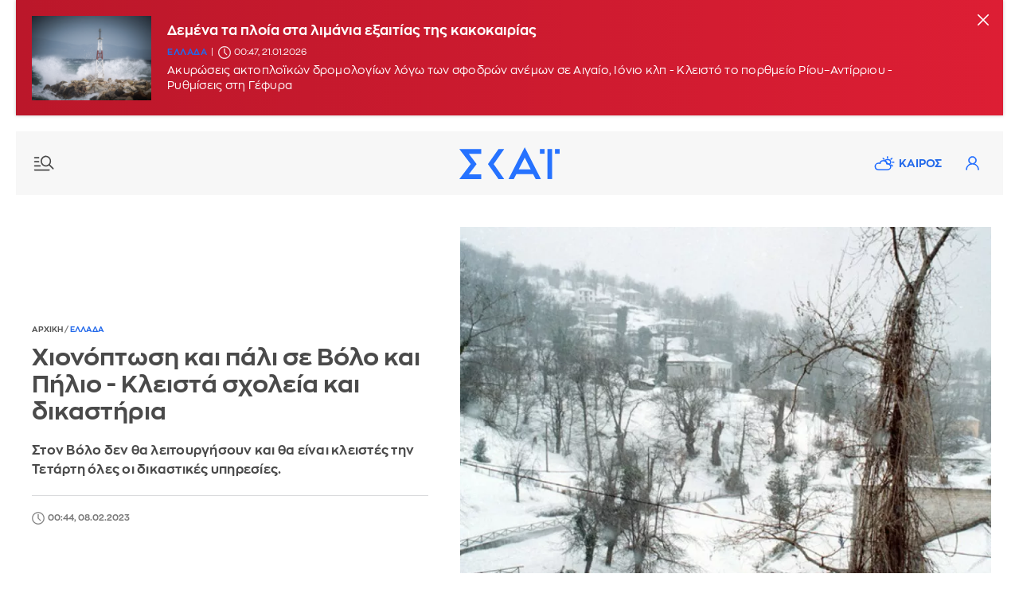

--- FILE ---
content_type: text/html; charset=UTF-8
request_url: https://www.skai.gr/news/greece/xionoptosi-kai-pali-se-volo-kai-pilio-kleista-sxoleia-kai-dikastiria
body_size: 23991
content:
<!DOCTYPE html>
<html lang="el" dir="ltr" prefix="og: https://ogp.me/ns#">
<head>
<link rel="preconnect" href="https://securepubads.g.doubleclick.net">
<link rel="preconnect" href="https://www.google-analytics.com">
<link rel="preconnect" href="https://www.googletagmanager.com">
<link rel="dns-prefetch" href="https://www.googletagmanager.com" />
<link rel="preconnect" href="https://cdn.skai.gr" />
<link rel="preconnect" href="https://static.adman.gr">
<link rel="dns-prefetch" href="https://www.googletagservices.com" />
<link rel="dns-prefetch" href="https://securepubads.g.doubleclick.net" />
<link rel="dns-prefetch" href="https://static.adman.gr" />
  <link rel="preload" as="image" href="https://cdn.skai.gr/sites/default/files/styles/style_800x600/public/2023-02/xionia_pilio_ape-arxeio.jpg.webp?itok=0Bk6SGd_" type="image/webp"  fetchpriority = "high" />

<title>Χιονόπτωση και πάλι σε Βόλο και Πήλιο - Κλειστά σχολεία και δικαστήρια | ΣΚΑΪ</title>
<meta http-equiv="content-language" content="el" />
<meta charset="utf-8" />
<meta name="description" content="Στον Βόλο δεν θα λειτουργήσουν και θα είναι κλειστές την Τετάρτη όλες οι δικαστικές υπηρεσίες." />
<meta name="keywords" content="skai.gr, ειδήσεις, Κακοκαιρία Barbara, Κακοκαιρία Μπάρμπαρα, Βόλος, Πήλιο, χιόνια" />
<link rel="image_src" href="https://cdn.skai.gr/sites/default/files/styles/article_16_9/public/2023-02/xionia_pilio_ape-arxeio.jpg?itok=QAeMWfTj" />
<meta property="fb:app_id" content="1107899046074850" />
<meta property="og:site_name" content="Skai.gr" />
<meta property="og:type" content="article" />
<meta property="og:title" content="Χιονόπτωση και πάλι σε Βόλο και Πήλιο - Κλειστά σχολεία και δικαστήρια" />
<meta property="og:url" content="https://www.skai.gr/news/greece/xionoptosi-kai-pali-se-volo-kai-pilio-kleista-sxoleia-kai-dikastiria" />
<meta property="og:description" content="Στον Βόλο δεν θα λειτουργήσουν και θα είναι κλειστές την Τετάρτη όλες οι δικαστικές υπηρεσίες." />
<meta property="og:country_name" content="Greece" />
<meta property="og:locale" content="el_GR" />
<meta property="og:image" content="https://cdn.skai.gr/sites/default/files/styles/article_16_9/public/2023-02/xionia_pilio_ape-arxeio.jpg?itok=QAeMWfTj" />
<meta property="og:image:url" content="https://cdn.skai.gr/sites/default/files/styles/article_16_9/public/2023-02/xionia_pilio_ape-arxeio.jpg?itok=QAeMWfTj" />
<meta property="og:image:type" content="image/jpeg" />
<meta property="og:image:alt" content="Φωτογραφία αρχείου απο το Πήλιο" />
<meta property="og:image:width" content="1280" />
<meta property="og:image:height" content="720" />
<meta name="publish_date" property="og:publish_date" content="2023-02-08T00:44:09+02:00" />
<meta property="article:published_time" content="2023-02-08T00:44:09+02:00" />
<meta property="article:modified_time" content="2023-02-08T01:50:15+02:00" />
<meta property="twitter:card" content="summary_large_image" />
<meta property="twitter:creator" content="@skaigr" />
<meta property="twitter:title" content="Χιονόπτωση και πάλι σε Βόλο και Πήλιο - Κλειστά σχολεία και δικαστήρια" />
<meta property="twitter:description" content="Στον Βόλο δεν θα λειτουργήσουν και θα είναι κλειστές την Τετάρτη όλες οι δικαστικές υπηρεσίες." />
<meta property="twitter:site" content="@skaigr" />
<meta property="twitter:url" content="https://www.skai.gr/news/greece/xionoptosi-kai-pali-se-volo-kai-pilio-kleista-sxoleia-kai-dikastiria" />
<meta property="twitter:image" content="https://cdn.skai.gr/sites/default/files/styles/article_16_9/public/2023-02/xionia_pilio_ape-arxeio.jpg?itok=QAeMWfTj" />
<meta property="twitter:image:width" content="1280" />
<meta property="twitter:image:height" content="720" />
<meta property="article:publisher" content="https://www.facebook.com/skaigr" />
<meta property="article:section" content="Ελλάδα" />
<meta property="article:tag" content="Ελλάδα" />
<meta property="article:tag" content="Κακοκαιρία Barbara" />
<meta property="article:tag" content="Κακοκαιρία Μπάρμπαρα" />
<meta property="article:tag" content="Βόλος" />
<meta property="article:tag" content="Πήλιο" />
<meta property="article:tag" content="χιόνια" />
<meta property="article:tag" content="Skai.gr" />
<meta property="article:tag" content="Ειδήσεις" />
<meta property="article:author" content="Newsroom" />
<link rel="alternate" type="application/rss+xml" href="https://feeds.feedburner.com/skai/PLwa" />
<meta name="robots" content="max-image-preview:large" />
<meta name="Generator" content="Drupal 10 (https://www.drupal.org)" />
<meta name="MobileOptimized" content="width" />
<meta name="HandheldFriendly" content="true" />
<meta name="viewport" content="width=device-width, initial-scale=1.0" />
<link rel="canonical" href="https://www.skai.gr/news/greece/xionoptosi-kai-pali-se-volo-kai-pilio-kleista-sxoleia-kai-dikastiria" />

<meta name="googlebot" content="index,follow" />
<meta name="robots" content="index,follow" />
<meta name="google-site-verification" content="p3KuX08NaRyxBwnFsToTEn3vk-HDx3qQCevOUhTl4bA" />
      <style>
    @font-face{font-family:ZonaProRegular;src:url("/themes/custom/skaigr/fonts/ZonaPro-Regular.woff2") format("woff2"),url("/themes/custom/skaigr/fonts/ZonaPro-Regular.woff") format("woff");font-display:block}@font-face{font-family:ZonaProBold;src:url("/themes/custom/skaigr/fonts/ZonaPro-Bold.woff2") format("woff2"),url("/themes/custom/skaigr/fonts/ZonaPro-Bold.woff") format("woff");font-display:block}#share-bar button.share{background:url("/themes/custom/skaigr/images/plus.svg") center center no-repeat;background-size:13px auto}#share-bar ul li.bookmark a{background:url("/themes/custom/skaigr/images/bookmark-grey.svg") center center no-repeat;background-size:14px auto;text-indent:-9999px}@media screen and (max-width:1280px){.post-content.narrow{width:calc(100% - 165px)}#share-bar{margin-left:-35px}#post .post-content{padding-left:15px}}@media screen and (max-width:1120px){ #post{padding:0 2% 0 5%}.post-top h1{font-size:26px}.post-content.narrow{width:calc(100% - 185px)}}@media screen and (max-width:1000px){.post-content.narrow{width:calc(100% - 215px)}#breadcrumbs{padding-left:20px}}a,body,code,div,form,h1,h2,html,img,input,li,p,span,strong,ul{border:0;margin:0;padding:0;outline:0}.bold,.cat{font-family:ZonaProBold,Helvetica,Arial,sans-serif;font-weight:400}h1,h2{font-family:ZonaProBold,Helvetica,Arial,sans-serif;font-weight:400}@media screen and (max-width:660px){.post-top{padding:0;margin-bottom:30px}.post-top #breadcrumbs{display:none}.post-top>.right{padding-left:0;order:0;z-index:1}.post-top.with-player>.right{margin-bottom:70px}.post-top>.left{order:1;padding:0 20px;margin-bottom:0;z-index:2}.post-top .img-container.main-img{order:0;width:100%;z-index:-1;padding:0}.post-top{position:relative}.post-top h1{font-size:20px;color:#fff;position:absolute;transform:translateY(calc(-100% - 20px));box-sizing:border-box;padding-right:20px}.post-top.with-player h1{transform:translateY(calc(-100% - 87px))}.post-top .img-container.main-img img{min-height:350px;object-fit:cover;object-position:40% center}.post-top .img-container.main-img:before{background:-moz-linear-gradient(top,rgba(0,0,0,0) 0,rgba(0,0,0,.6) 75%);background:-webkit-gradient(linear,left top,left bottom,color-stop(0,rgba(0,0,0,0)),color-stop(75%,rgba(0,0,0,.6)));background:-webkit-linear-gradient(top,rgba(0,0,0,0) 0,rgba(0,0,0,.6) 75%);background:-o-linear-gradient(top,rgba(0,0,0,0) 0,rgba(0,0,0,.6) 75%);background:-ms-linear-gradient(top,rgba(0,0,0,0) 0,rgba(0,0,0,.6) 75%);background:linear-gradient(to bottom,rgba(0,0,0,0) 0,rgba(0,0,0,.6) 75%);bottom:0;content:"";height:140px;width:100%;position:absolute;left:0}#post-page header:not(.active-breaking) .nav-icon.new{background-image:url("/themes/custom/skaigr/images/menu-new-white.svg")}#post-page header:not(.active-breaking) li.weather a{background-image:url("/themes/custom/skaigr/images/weather-white.svg")}#post-page header:not(.active-breaking) .user{background-image:url(/themes/custom/skaigr/images/user-white.svg)}#post-page #wrapper{padding:0 0 20px}#post-page header:before{content:"";height:140px;width:100%;position:absolute;top:0;left:0;z-index:3}#post-page header:before{background:-moz-linear-gradient(top,rgba(0,0,0,.35) 0,rgba(255,255,255,0) 61%);background:-webkit-linear-gradient(top,rgba(0,0,0,.35) 0,rgba(255,255,255,0) 61%);background:linear-gradient(to bottom,rgba(0,0,0,.35) 0,rgba(255,255,255,0) 61%)}#post-page header:not(.active-breaking) .menu-row{background:0 0}#post-page .main-content{padding-top:0}.post-content.narrow{width:100%}#post .post-content{padding-left:20px;padding-right:20px;box-sizing:border-box}#share-bar{display:none}#post .post-content{padding-left:0;padding-right:0}#post{padding:0 20px}}#share-bar div.share{position:absolute;left:0;display:none;top:180px;z-index:1;padding-bottom:36px;box-sizing:border-box;width:36px;border:1px solid var(--medium-grey)}#share-bar .share ul li a{background-color:transparent;width:34px;height:34px;background-size:7px auto}@media screen and (max-width:1120px){.post-top h1{font-size:26px}}@media screen and (max-width:660px){.post-top{padding:0;margin-bottom:30px}.post-top #breadcrumbs{display:none}.post-top>.right{padding-left:0;order:0;z-index:1}.post-top.with-player>.right{margin-bottom:70px}.post-top>.left{order:1;padding:0 20px;margin-bottom:0;z-index:2}.post-top .img-container.main-img{order:0;width:100%;z-index:-1;padding:0}.post-top{position:relative}.post-top h1{font-size:20px;color:#fff;position:absolute;transform:translateY(calc(-100% - 20px));box-sizing:border-box;padding-right:20px}.post-top.with-player h1{transform:translateY(calc(-100% - 87px))}.post-top .img-container.main-img img{min-height:350px;object-fit:cover;object-position:40% center}.post-top .img-container.main-img:before{background:-moz-linear-gradient(top,rgba(0,0,0,0) 0,rgba(0,0,0,.6) 75%);background:-webkit-gradient(linear,left top,left bottom,color-stop(0,rgba(0,0,0,0)),color-stop(75%,rgba(0,0,0,.6)));background:-webkit-linear-gradient(top,rgba(0,0,0,0) 0,rgba(0,0,0,.6) 75%);background:-o-linear-gradient(top,rgba(0,0,0,0) 0,rgba(0,0,0,.6) 75%);background:-ms-linear-gradient(top,rgba(0,0,0,0) 0,rgba(0,0,0,.6) 75%);background:linear-gradient(to bottom,rgba(0,0,0,0) 0,rgba(0,0,0,.6) 75%);bottom:0;content:"";height:140px;width:100%;position:absolute;left:0}#post-page header:not(.active-breaking) .nav-icon.new{background-image:url("/themes/custom/skaigr/images/menu-new-white.svg")}#post-page header:not(.active-breaking) li.weather a{background-image:url("/themes/custom/skaigr/images/weather-white.svg")}#post-page header:not(.active-breaking) .user{background-image:url(/themes/custom/skaigr/images/user-white.svg)}#post-page #wrapper{padding:0 0 20px}#post-page header:before{content:"";height:140px;width:100%;position:absolute;top:0;left:0;z-index:3}#post-page header:before{background:-moz-linear-gradient(top,rgba(0,0,0,.35) 0,rgba(255,255,255,0) 61%);background:-webkit-linear-gradient(top,rgba(0,0,0,.35) 0,rgba(255,255,255,0) 61%);background:linear-gradient(to bottom,rgba(0,0,0,.35) 0,rgba(255,255,255,0) 61%)}#post-page header:not(.active-breaking) .menu-row{background:0 0}}:root{--blue:#2369ea;--lighter-grey:#fbfbfb;--light-grey:#f7f7f7;--medium-grey:#dadbdd;--dark-grey:#4a4a4a;--grey:#7a7a7a}button,html,input{font-family:ZonaProRegular,Helvetica,Arial,sans-serif}button{outline:0}.uppercase{text-transform:uppercase}html{font-size:14px;line-height:1.15;-ms-text-size-adjust:100%;-webkit-text-size-adjust:100%;-webkit-font-smoothing:antialiased;-moz-osx-font-smoothing:grayscale;scroll-behavior:smooth;overflow-x:hidden!important}body,html{height:100%}body{min-width:320px;color:var(--dark-grey);scrollbar-gutter:stable both-edges}a,body,code,div,form,h1,h2,h3,html,img,input,li,p,span,strong,ul{border:0;margin:0;padding:0;outline:0}ul{list-style:none}p{margin-bottom:1.35em}img{-webkit-user-drag:none}.left,.row{float:left}#wrapper,.row{width:100%}#wrapper{margin:0 auto;max-width:1520px;padding:0 20px 50px}.center-both{top:50%;left:50%;transform:translate(-50%,-50%)}.center-y{top:50.1%;transform:translate3d(0,-50.1%,0)}.center-both,.center-y{position:absolute}.relative{position:relative}button{outline:0;border:none}button,input{color:var(--dark-grey);border-radius:0;font-family:ZonaProRegular,Helvetica,Arial,sans-serif;font-size:100%}::placeholder{color:var(--grey);opacity:1}:-ms-input-placeholder{color:var(--grey)}::-ms-input-placeholder{color:var(--grey)}a:link,a:visited{text-decoration:none;color:var(--dark-grey)}.blue,a.blue{color:var(--blue)}img{max-width:100%;height:auto}.border-box{box-sizing:border-box}.right{float:right}.bold,.cat,.post-content strong{font-family:ZonaProBold,Helvetica,Arial,sans-serif;font-weight:400}.flex{display:flex;justify-content:space-between;flex-wrap:wrap}.light-grey{background:var(--light-grey)}.mb-40{margin-bottom:40px}.mb-30{margin-bottom:30px}.mb-20{margin-bottom:20px}.mt-20{margin-top:20px}.mr-20{margin-right:20px}.pl-20{padding-left:20px}.pt-20{padding-top:20px}.brd-bt{border-bottom:1px solid var(--medium-grey)}h1,h2,h3{font-family:ZonaProBold,Helvetica,Arial,sans-serif;font-weight:400}.logo a{display:inline-flex;text-indent:-9999px}h2{font-size:18px;line-height:1.25;margin-bottom:9px}h1{font-size:26px;line-height:1.15}header .menu-row{height:80px}.logo{height:48px}.footer-logos.logos{margin-left:40px}.logos a{display:inline-block;height:50px;line-height:50px;width:50px;background-image:url("/themes/custom/skaigr/images/logo-skai-tv.svg");background-size:40px auto;background-repeat:no-repeat;background-position:center center;color:#1a275c;border-right:2px solid #dcdddf;overflow:hidden;text-indent:-9999px}.logos a.oloimazi{border:none;background-image:url("/themes/custom/skaigr/images/oloimazi.png");background-size:75px auto;width:90px;padding:0;background-position:center center;background-blend-mode:multiply}.logos a.womenonly{background-image:url("/themes/custom/skaigr/images/womenonly.svg");background-size:65px auto;width:85px;padding:0}.logos a.radio{background-image:url("/themes/custom/skaigr/images/logo-skairadio.png");background-size:32px auto;color:var(--blue)}.logos a.happy{background-image:url("/themes/custom/skaigr/images/logo-happy-104.png");background-size:58px auto;width:74px}.logos a.pepper{background-image:url("/themes/custom/skaigr/images/logo-pepper.png");background-size:32px auto}.logos a.menta{background-image:url("/themes/custom/skaigr/images/logo-menta.png");background-size:38px auto;width:65px}.logos a.sportfm{background-image:url("/themes/custom/skaigr/images/logo-sportfm.png");background-size:90px auto;padding-left:115px;text-indent:-9999px;width:105px;padding:0}.footer-logos.logos a{border:none}header .tools{margin-top:21px;margin-right:20px;position:relative}.nav-overlay .icon,header .icon{width:38px;height:38px;display:inline-block;float:left;text-indent:-9999px}.nav-overlay .icon.search{background:url(/themes/custom/skaigr/images/search.svg) center center no-repeat;background-size:18px auto;margin-right:5px}header .user{background:url("/themes/custom/skaigr/images/user-blue.svg") center center no-repeat;background-size:17px auto;position:relative}.nav-overlay .nav-icon{position:absolute;right:14px;top:18px;left:auto;width:36px;height:36px}.nav-overlay{opacity:0;position:fixed;top:0;bottom:0;left:-51%;height:100%;width:0%;background:var(--lighter-grey);overflow:auto;z-index:101;box-sizing:border-box;box-shadow:0 0 30px 0 rgb(0 0 0 / 20%)}#member-drop-down{display:none;position:absolute;top:43px;right:0;width:auto;z-index:100000;background:#fff;box-shadow:rgba(0,0,0,.1) 0 4px 6px -1px,rgba(0,0,0,.06) 0 2px 4px -1px}#member-drop-down ul li{white-space:nowrap;display:block;text-align:right}#member-drop-down ul li a{display:block;padding:12px 14px;border-bottom:1px solid var(--medium-grey);text-transform:uppercase;font-family:ZonaProBold,Helvetica,Arial,sans-serif;color:var(--blue);box-sizing:border-box}header ul.menu{margin:28px 0 28px 50px}#nav{float:left}#nav ul.menu{float:left}nav ul.menu li{display:block;float:left;padding:0 4px;position:relative}nav ul.menu li a{display:block;float:left;text-align:center;font-family:ZonaProBold,Helvetica,Arial,sans-serif;color:var(--blue);padding:4px 6px}nav:not(#secondary) ul.menu li:last-child a:after{display:none}nav ul.menu li a:after{position:absolute;top:4px;font-size:16px;content:"|";right:-2px;color:var(--blue)}nav ul.menu li:last-child a:after{display:none}nav#secondary ul.menu{margin-left:0;margin-right:-5px}ul.menu li.weather a{padding-left:36px;background:url("/themes/custom/skaigr/images/weather.svg") 5px center no-repeat;background-size:26px auto}.nav-icon{display:block;width:30px;text-indent:-9999px;height:28px;left:20px;top:26px;z-index:100;position:relative}.nav-icon.new{background:url("/themes/custom/skaigr/images/menu-new.svg") center center no-repeat;background-size:26px auto}.nav-overlay .nav-icon{background:url("/themes/custom/skaigr/images/close.svg") center center no-repeat;background-size:20px auto}@-moz-document url-prefix(){.scroll-area{scrollbar-width:thin}}ul.social-media li a{display:block;background-color:var(--medium-grey);background-repeat:no-repeat;background-image:url("/themes/custom/skaigr/images/fb.svg");background-position:center center;background-size:7px auto;width:30px;height:30px;text-indent:-9999px}ul.social-media li.twitter a{background-image:url("/themes/custom/skaigr/images/x-logo-grey.svg");background-size:12px auto}ul.social-media li.linkedin a{background-image:url("/themes/custom/skaigr/images/linkedin.svg");background-size:14px auto}ul.social-media li.bluesky a{background-image:url("/themes/custom/skaigr/images/bluesky-grey.svg");background-size:14px auto}.nav-overlay:not(.active) ul.menu.secondary li.weather{display:none}article{float:left;width:100%}article a img{display:block;width:100%}article .img-container{margin-bottom:11px}article .img-container img{width:100%;display:block}article h2 a{display:inline-block}article p{line-height:1.4;margin-bottom:0;letter-spacing:.25px}article a.img-container{display:block;overflow:hidden;position:relative}.metadata{font-size:11px;margin-bottom:5px;box-sizing:border-box}.metadata:last-child{margin-bottom:15px}article time{font-size:11px;display:inline-block;padding-left:20px;min-height:16px;color:var(--grey);line-height:16px;background:url(/themes/custom/skaigr/images/clock.svg) left top no-repeat;background-size:16px auto;margin-right:5px}article .cat{display:inline-block;letter-spacing:.5px;color:var(--blue);font-size:11px}.metadata.white{color:#fff}.cat+time,.metadata a+time{margin-left:11px;position:relative}.cat+time:before,.metadata a+time:before{position:absolute;left:-9px;top:0;content:"|"}.metadata.white time{background-image:url(/themes/custom/skaigr/images/clock-white.svg);color:#fff}aside.sidebar{width:330px;float:right}.tabcontent{display:none;border-top:none;margin-bottom:2.5em;animation:1s fadeEffect;float:left;width:100%}@keyframes fadeEffect{from{opacity:0}to{opacity:1}}.tabcontent ul{height:48.5em;overflow:auto}.inner .tabcontent ul{height:41em}aside .banner{float:left;width:100%;text-align:center}.sidebar>.banner-first{margin-bottom:30px}.banner{display:flex;flex-flow:column wrap;align-items:center;justify-content:flex-start}.banner .sticky{position:sticky;top:80px}.banner>div{background:var(--lighter-grey);display:flex;flex-flow:column wrap;align-items:center;justify-content:flex-start;position:sticky;top:80px}#back-to-top{opacity:0;position:fixed;bottom:50px;right:30px;z-index:10000;width:40px;height:40px;text-indent:-9999px;border-radius:100%;background:url("/themes/custom/skaigr/images/top-arrow.svg") center center no-repeat var(--lighter-grey);box-shadow:0 0 8px 0 rgb(0 0 0 / 20%);background-size:100% auto}@media screen and (max-width:1330px){header nav#nav{display:none}nav ul.menu li a{display:none}ul.menu li.weather a{display:block}nav#secondary ul.menu{margin-right:-15px}}@media screen and (max-width:1200px){ul.menu li.weather a{background-image:url("/themes/custom/skaigr/images/weather-grey.svg")}header .user{background-image:url(/themes/custom/skaigr/images/user-grey.svg)}#member-drop-down ul li a,nav ul.menu li a,nav ul.menu li a:after{color:var(--dark-grey)}#footer .logos{margin:2em auto}.post-top .img-container.main-img img{object-fit:cover}}@media screen and (max-width:1000px){aside.sidebar.inner{width:100%;float:none;max-width:400px;margin-left:auto;margin-right:auto}}@media screen and (max-width:920px){header .icon,ul.menu li.weather a{width:32px}ul.menu li.weather a{text-indent:-9999px;height:38px;padding:0;background-position:center center}ul.menu li.weather a{background-size:27px auto;background-position:center 9px}nav#secondary ul.menu{margin-top:20px}}@media screen and (max-width:780px){ #post-page #back-to-top{bottom:110px}#wrapper{padding-top:78px}header .menu-row{width:100%;margin-left:0;position:fixed;z-index:100000;left:0;top:0;animation:none}header .menu-row{height:58px}header .logo,header .logo svg{width:100px;height:auto;z-index:10}header .nav-icon{top:15px}button.night-mode{margin-top:0}header .tools{margin-top:10px;margin-right:14px}nav#secondary ul.menu{margin-top:10px}}@media screen and (max-width:730px){.inner .tabcontent ul,.tabcontent ul{height:60vh}}@media screen and (max-width:480px){.nav-overlay button.night-mode{display:none}aside.sidebar{width:100%;padding-left:20px;padding-right:20px}aside.sidebar.inner{padding-left:0;padding-right:0}}.img-container.main-img{position:relative}#share-bar{position:sticky;top:90px;margin-bottom:205px;float:left;margin-left:-60px}#share-bar button,div.share button.close{width:36px;height:36px;text-indent:-9999px;position:absolute;top:180px;left:-2px}#share-bar div.open-share,#share-bar div.share{position:absolute;left:0;display:none;top:180px;z-index:1;padding-bottom:36px;box-sizing:border-box;width:36px;border:1px solid var(--medium-grey)}#share-bar div.share{left:-2px;padding-top:36px;background-color:#fff;z-index:100;position:relative;padding-bottom:0}#share-bar div.share button.close{left:0;top:0;background:url("/themes/custom/skaigr/images/close.svg") center center no-repeat #fff;background-size:12px auto;opacity:1;width:34px;height:35px;border:none}#share-bar .share ul li a,#share-bar ul li.comments span,.open-share ul li a{background-color:transparent;width:34px;height:34px;background-size:7px auto}#share-bar ul li.comments span{display:block}#share-bar .share ul li a{border-top:1px solid var(--medium-grey)}#share-bar ul li.facebook a{background-image:url("/themes/custom/skaigr/images/fb-grey.svg");background-size:8px auto}#share-bar ul li.twitter a{background-image:url("/themes/custom/skaigr/images/x-logo-dark-grey.svg");background-size:15px auto}#share-bar .share ul li.linkedin a{background-image:url("/themes/custom/skaigr/images/linkedin-grey.svg");background-size:14px auto}#share-bar .share ul li.bluesky a{background-image:url("/themes/custom/skaigr/images/bluesky-dark-grey.svg");background-color:#fff;background-size:14px auto}#share-bar .share ul li.mail a{background-image:url("/themes/custom/skaigr/images/mail-new.svg");background-size:17px auto}#share-bar .share ul li.print a{background:url("/themes/custom/skaigr/images/print.svg") center center no-repeat;background-size:18px auto}#share-bar div.open-share{display:block;top:0;padding-bottom:0;border:none}#share-bar ul li.comments span{background:url("/themes/custom/skaigr/images/comments-grey-new.svg") center 14px no-repeat;background-size:15px auto}#share-bar ul li.fav a{background:url(/themes/custom/skaigr/images/claps-grey.svg) center 14px no-repeat;background-size:16px auto}#share-bar ul li.comments span,#share-bar ul li.fav a{text-indent:0;text-align:center;font-size:11px;color:var(--grey);margin-top:4px}.post-top h1{font-size:30px}.post-top #breadcrumbs{margin-bottom:10px;padding-left:0;background:0 0}.post-top>.left{width:44.636%;padding-right:40px;box-sizing:border-box}.post-top>.right{width:55.364%}.post-top>.left p{font-size:16px;line-height:1.5}.post-top .img-container.main-img img{width:100%;float:right}.post-top{align-items:center;padding-right:15px}.opinion-content{float:left;width:100%}.opinion-content .post-content{padding-top:0}.post-top .audio-player audio{max-width:inherit}.post-content a,.post-content strong{font-family:ZonaProBold,Helvetica,Arial,sans-serif;font-weight:400}.related-posts{width:200px;margin-right:-80px;position:sticky;top:88px;padding-top:5px}.related-posts>span{display:block;margin-bottom:14px}.related-posts article{margin-bottom:20px}.post-content.mb-30{margin-bottom:0}.post-content.narrow{width:calc(100% - 155px);float:left}.banner{overflow-wrap:normal;word-wrap:normal;word-break:normal;-ms-word-break:normal;-ms-hyphens:none;-moz-hyphens:none;-webkit-hyphens:none;hyphens:none}@media screen and (max-width:1280px){.post-content.narrow{width:calc(100% - 165px)}#share-bar{margin-left:-35px}#post .post-content{padding-left:15px}.related-posts{margin-right:-60px}}@media screen and (max-width:1120px){ #post{padding:0 2% 0 5%}.post-top h1{font-size:26px}.post-content.narrow{width:calc(100% - 185px)}.related-posts{margin-right:-30px;width:190px}}@media screen and (max-width:1000px){.related-posts{margin-right:0}.post-content.narrow{width:calc(100% - 215px)}}@media screen and (max-width:880px){.post-top{padding:0 2%}.post-top>.left,.post-top>.right{width:100%}.post-top>.left{margin-bottom:30px;padding-right:0}}@media screen and (max-width:780px){.related-posts{top:65px}#post-page #back-to-top{bottom:110px}}@media screen and (max-width:660px){header.mt-20{margin-top:0}.post-top{padding:0;margin-bottom:30px}.post-top #breadcrumbs{display:none}.post-top>.right{padding-left:0;order:0;z-index:1}.post-top.with-player>.right{margin-bottom:70px}.post-top>.left{order:1;padding:0 20px;margin-bottom:0;z-index:2}.post-top .img-container.main-img{order:0;width:100%;z-index:-1;padding:0}.post-top{position:relative}.post-top h1{font-size:20px;color:#fff;position:absolute;transform:translateY(calc(-100% - 20px));box-sizing:border-box;padding-right:20px}.post-top.with-player h1{transform:translateY(calc(-100% - 87px))}.post-top .img-container.main-img img{min-height:350px;object-fit:cover;object-position:40% center}.post-top .img-container.main-img:before{background:-moz-linear-gradient(top,rgba(0,0,0,0) 0,rgba(0,0,0,.6) 75%);background:-webkit-gradient(linear,left top,left bottom,color-stop(0,rgba(0,0,0,0)),color-stop(75%,rgba(0,0,0,.6)));background:-webkit-linear-gradient(top,rgba(0,0,0,0) 0,rgba(0,0,0,.6) 75%);background:-o-linear-gradient(top,rgba(0,0,0,0) 0,rgba(0,0,0,.6) 75%);background:-ms-linear-gradient(top,rgba(0,0,0,0) 0,rgba(0,0,0,.6) 75%);background:linear-gradient(to bottom,rgba(0,0,0,0) 0,rgba(0,0,0,.6) 75%);bottom:0;content:"";height:140px;width:100%;position:absolute;left:0}#post-page header:not(.active-breaking) .nav-icon.new{background-image:url("/themes/custom/skaigr/images/menu-new-white.svg")}#post-page header:not(.active-breaking) li.weather a{background-image:url("/themes/custom/skaigr/images/weather-white.svg")}#post-page header:not(.active-breaking) .user{background-image:url(/themes/custom/skaigr/images/user-white.svg)}#post-page #wrapper{padding:0 0 20px}#post-page header:before{content:"";height:140px;width:100%;position:absolute;top:0;left:0;z-index:3}#post-page header:before{background:-moz-linear-gradient(top,rgba(0,0,0,.35) 0,rgba(255,255,255,0) 61%);background:-webkit-linear-gradient(top,rgba(0,0,0,.35) 0,rgba(255,255,255,0) 61%);background:linear-gradient(to bottom,rgba(0,0,0,.35) 0,rgba(255,255,255,0) 61%)}#post-page header:not(.active-breaking) .menu-row{background:0 0}#post-page .main-content{padding-top:0}.related-posts{float:left;position:static;padding-top:0}.related-posts>span{font-size:16px;margin-bottom:15px}.related-posts article{padding:20px 0;margin-bottom:0}.related-posts span+article{border-top:1px solid var(--medium-grey)}.related-posts .img-container{width:29%;margin-bottom:0}.related-posts .img-container img{min-height:95px}.post-content.narrow,.related-posts{width:100%}.related-posts{margin-top:20px}#post .post-content,#post-page aside.sidebar.inner,.related-posts{padding-left:20px;padding-right:20px;box-sizing:border-box}}@media screen and (max-width:480px){.related-posts article{padding:18px 0}.related-posts .img-container{width:27.5%}.related-posts .img-container img{min-height:90px;object-fit:cover}}.audio-player{float:left;width:calc(100% - 50px);text-align:center;margin-top:-60px;margin-left:25px}.audio-player audio{width:100%;position:relative;height:40px}@media screen and (max-width:660px){.audio-player{width:calc(100% - 40px);margin-left:20px;margin-right:20px;padding:0;position:absolute;bottom:-67px}.audio-player audio{border:1px solid #ccc;box-shadow:0 0 8px hsla(0,0%,0%,.25)}#share-bar{display:none}#post .post-content{padding-left:0;padding-right:0}.related-posts{padding:0}#post{padding:0 20px}}audio::-webkit-media-controls-panel{background-color:#fff}audio::-webkit-media-controls-current-time-display,audio::-webkit-media-controls-time-remaining-display{font-family:ZonaProRegular,Helvetica,Arial,sans-serif;font-size:13px}@supports (-webkit-touch-callout:none){.audio-player{background:#383838}.audio-player audio{border:none;padding:6px 0 4px;height:auto}}.main-content{width:calc(100% - 370px)}#breadcrumbs{font-size:10px;font-weight:400;color:#7a7a7a;height:16px;line-height:16px;background:#fff;padding:0 35px 0 0;margin:-5px 0 0;position:relative}#breadcrumbs a{color:#7a7a7a}#breadcrumbs a.blue{color:var(--blue)}#post{padding:0 7.2%}.post-content{float:left;width:100%;padding-top:24px;font-size:16.5px}.post-content,.post-content p{line-height:1.6;letter-spacing:.5px}.post-content p{margin-bottom:1.429em}.post-content a{text-decoration:none;color:var(--blue)}.post-top a{color:var(--blue)}.post-top .author-row{display:flex;justify-content:flex-start;align-items:center;border-top:1px solid var(--medium-grey)}.post-top .metadata{margin-bottom:0}.post-content h3{margin-bottom:.75em}.post-content h3{font-size:19px;line-height:1.4}.post-content{overflow-wrap:break-word;word-wrap:break-word;-ms-word-break:break-all;word-break:break-word;-ms-hyphens:auto;-moz-hyphens:auto;-webkit-hyphens:auto;hyphens:auto}@media screen and (max-width:1280px){ #post{padding:0 5%}}@media screen and (max-width:1120px){ #post{padding:0 2%}}@media screen and (max-width:1000px){.main-content{width:100%;padding-left:0;margin-bottom:30px}#breadcrumbs{padding-left:20px}}#breaking-news{overflow:hidden;height:145px;margin-top:-20px;background:#de0032;background:linear-gradient(to right,#bb172a 0,#dd1e34 100%);box-shadow:0 0 4px 0 rgb(128 127 127 / 45%);align-items:center;justify-content:flex-start}#breaking-news .alertIcon{width:12%;text-align:center}#breaking-news .alertIcon>svg{width:40px;height:40px}#breaking-news article{width:calc(88% - 50px);max-width:1240px;padding:20px 0;box-sizing:border-box;display:flex;align-items:center}#breaking-news article h2 a{color:#fff}#breaking-news article h2 a,#breaking-news article p{display:-webkit-box;-webkit-line-clamp:2;-webkit-box-orient:vertical;overflow:hidden;width:100%}#breaking-news article h2 a{-webkit-line-clamp:1}#breaking-news article .img-container{width:150px;float:left;margin-bottom:0}#breaking-news article .article-data{width:calc(100% - 170px);color:#fff;float:right}.close-btn{color:#fff!important;position:absolute;right:0;top:0;padding:15px}.close-btn>svg{width:20px;height:20px;fill:#fff}.close-btn span{display:none}@media screen and (max-width:1380px){ #breaking-news .alertIcon{width:10%;text-align:center}#breaking-news article{width:calc(89% - 50px)}#breaking-news article h2{font-size:17px}}@media screen and (max-width:1000px){ #breaking-news article p{display:none}#breaking-news article h2 a{-webkit-line-clamp:3}#breaking-news .alertIcon{width:12%}#breaking-news article{width:calc(88% - 50px)}}@media screen and (max-width:780px){ #breaking-news{width:calc(100% + 40px);margin-left:-20px}#breaking-news article .img-container{margin-right:14px}#breaking-news article{width:calc(88% - 50px);padding:12px 0}}@media screen and (max-width:660px){ #post{padding:0}#post-page #breaking-news{width:100%;margin-left:0;margin-bottom:0;margin-top:58px;box-shadow:none}}@media screen and (max-width:520px){ #breaking-news .alertIcon,#breaking-news article .img-container{display:none}#breaking-news{height:110px}#breaking-news article .article-data{width:100%}#breaking-news article h2{font-size:16px}#breaking-news article{width:calc(100% - 50px);padding-left:20px}.close-btn{padding:12px}}
     </style>
     

<link rel="shortcut icon" href="/themes/custom/skaigr/images/favicon.ico" />


<link rel="apple-touch-icon" sizes="180x180" href="/themes/custom/skaigr/images/favicons/apple-touch-icon.png"/>
<link rel="icon" type="image/png" sizes="32x32" href="/themes/custom/skaigr/images/favicons/favicon-32x32.png"/>
<link rel="icon" type="image/png" sizes="16x16" href="/themes/custom/skaigr/images/favicons/favicon-16x16.png"/>
<link rel="manifest" href="/themes/custom/skaigr/js/manifest.json"/>


     <link rel="stylesheet" media="print" onload="this.media='all'; this.onload=null;" href="/themes/custom/skaigr/css-minify/common.min.css?v=1.1.569" >
<link rel="stylesheet" media="print" href="/themes/custom/skaigr/css-minify/dark-mode.min.css?v=1.1.569" onload="this.media='all'; this.onload=null;">
<link rel="stylesheet" media="print" href="/themes/custom/skaigr/css-minify/overlay-menu.min.css?v=1.1.569" onload="this.media='all'; this.onload=null;">

  <link rel="stylesheet" media="print" onload="this.media='all'; this.onload=null;" href="/themes/custom/skaigr/css-minify/pages-posts.min.css?v=1.1.569">
    
  
    <link rel="stylesheet" media="print" onload="this.media='all'; this.onload=null;" href="/themes/custom/skaigr/css-minify/article.min.css?v=1.1.569">


    <link rel="stylesheet" media="print" onload="this.media='all'; this.onload=null;"
          href="/themes/custom/skaigr/css/fixed-social-bar.min.css?v=1.1.569">


    
<link rel="stylesheet" media="print" href="/themes/custom/skaigr/css-minify/stories-slider.min.css?v=1.1.569" onload="this.media='all'; this.onload=null;"> <link rel="stylesheet" media="print" href="/themes/custom/skaigr/css-minify/article-stories-slider.min.css?v=1.1.569" onload="this.media='all'; this.onload=null;">
<link rel="stylesheet" media="print" href="/themes/custom/skaigr/css/print.min.css?v=1.1.569">

    


    
      <link rel="stylesheet"  href="/themes/custom/skaigr/css/breaking-news.min.css?v=1.1.569" media="print"  onload="this.media='all'; this.onload=null;">
  

 
    


  <script>
          var anchor = "yes";
      </script>


    <script>window.taboolav2 = true;</script>
    <style>
        #taboola-alternating-below-article {
            float: left;
            margin-top: 0px;
            margin-bottom: 30px;
            width: 100%;
            padding: 10px 24px 30px;
            background: var(--light-grey);
            box-sizing: border-box;
        }
        @media all and (min-width: 680px){
            #taboola-alternating-below-article {
                min-height: 800px;
            }
        }

        #taboola-alternating-below-article a.item-label-href, .organic-thumbs-feed-01-c .video-label, .organic-thumbs-feed-01-c .sponsored, .organic-thumbs-feed-01-c .sponsored-url,
        .thumbs-feed-01-b .video-label, .thumbs-feed-01-b .sponsored, .thumbs-feed-01-b .sponsored-url,
        .thumbs-feed-01-a .video-label, .thumbs-feed-01-a .sponsored, .thumbs-feed-01-a .sponsored-url,
        .organic-thumbs-feed-01-mp .video-label, .organic-thumbs-feed-01-mp .sponsored, .organic-thumbs-feed-01-mp .sponsored-url,
        .thumbs-feed-01-b .syndicatedItem .branding,
        .thumbs-feed-01 .video-label, .thumbs-feed-01 .sponsored, .thumbs-feed-01 .sponsored-url,
        .rec-reel-sc2 .video-label, .rec-reel-sc2 .sponsored, .rec-reel-sc2 .sponsored-url,
        .rec-reel-sc2 .video-label, .rec-reel-sc2 .sponsored, .rec-reel-sc2 .sponsored-url,
        .organic-thumbs-feed-01 .video-label, .organic-thumbs-feed-01 .sponsored, .organic-thumbs-feed-01 .sponsored-url,
        .trc_spotlight_item .branding .branding-inner
        {
            font-family: ZonaProBold,Helvetica,Arial,sans-serif!important;
            font-weight: 400;
        }
        #taboola-alternating-below-article .organic-thumbs-feed-01-c .video-title, #taboola-alternating-below-article .thumbs-feed-01-b .video-title,
        #taboola-alternating-below-article .thumbs-feed-01-a .video-title,
        #taboola-alternating-below-article .organic-thumbs-feed-01-mp .video-title,
        .rec-reel-sc2 .video-title
        {
            font-size: 15px;
            font-weight: 400;
            line-height: 20px;
        }
        .video-label.video-title.trc_ellipsis{
            display: -webkit-box;
            -webkit-line-clamp: 3;
            -webkit-box-orient: vertical;
            overflow: hidden;
        }

        #taboola-alternating-below-article .organic-thumbs-feed-01-c .branding{
            font-family: ZonaProBold,Helvetica,Arial,sans-serif!important;
            font-weight: 400;
        }


        @media all and (max-width: 680px) {

            .trc_related_container.tbl-feed-card .trc_rbox_container {
                font-family: ZonaProBold, Helvetica, Arial, sans-serif !important;
                font-weight: 400;
            }
            .trc_related_container.tbl-feed-card .trc_rbox_container .trc_desktop_disclosure_link {
                font-family: ZonaProBold, Helvetica, Arial, sans-serif !important;
            }
            .trc_related_container.tbl-feed-card .trc_rbox_container .video-title {
                font-size: 16px;
                font-weight: 400;
                line-height: 18px;
            }

            .trc_related_container.tbl-feed-card .branding{
                font-family: ZonaProBold, Helvetica, Arial, sans-serif !important;
                font-weight: 400;
            }
        }


    </style>
    <link rel="amphtml" href="https://www.skai.gr/news/greece/xionoptosi-kai-pali-se-volo-kai-pilio-kleista-sxoleia-kai-dikastiria/amp">
    

    
    
<link rel="stylesheet" media="print" href="/themes/custom/skaigr/css/search.min.css?v=1.1.569" onload="this.media='all'; this.onload=null;">
<link rel="stylesheet" media="print" href="/modules/custom/wbnotifications/css/push.css" onload="this.media='all'; this.onload=null;">

    <script>
      document.addEventListener("DOMContentLoaded", function() {
        // Get only links that contain 'https://'
        var links = document.querySelectorAll("a[href^='http://'], a[href^='https://']");

        // Current site's base URL
        var siteBase = window.location.origin;

        // Loop through each link
        links.forEach(function(link) {
          // Check if the link is external
          if (!link.href.startsWith(siteBase)) {
            // Set target to _blank for external links
            link.target = "_blank";

            // Add rel="noopener noreferrer" for security reasons
            link.rel = "noopener noreferrer";
          }
        });
      });
    </script>




            <meta http-equiv="refresh" content="360">
    <style>div.hidden, footer ul.hidden{display: none;}
@media screen and (max-width: 999px) {
    .desktop-banner{
        display: none;
    }
}
</style>
<style>form.contact-form{margin-top:30px;}a.weather-box{color:#2369ea;} a.weather-box:hover{text-decoration: underline;}</style>
<style> .flex-video embed,.flex-video iframe,.flex-video object,.flex-video video,.responsive-embed embed,.responsive-embed iframe,.responsive-embed object,.responsive-embed video{position:absolute;top:0;left:0;width:100%;height:100%}.responsive-embed{padding-bottom:56.25%;clear:both;position:relative;height:0;margin-bottom:1rem;overflow:hidden}% endif % .post-content .mobile-banner-inline{width:100%;text-align:center;padding-bottom:10px}.post-content .mobile-banner-sticky-container{height:1200px;width:300px;background:#efefef;display:inline-block}.post-content .mobile-banner-sticky-container>div{width:300px;overflow:hidden;position:sticky;top:60px}
mark>a,mark>a>strong{color:#fff}h2.visually-hidden{display:none}.post-content iframe{max-width:100%}.post-content figure{margin-bottom:15px}</style>

    <style>
      #mapiframe{
        width:100%;
      }

      @media screen and (max-width: 768px) {
        #mapiframe{

        }

        .responsive-embed.mapembed {
          height: 500px;
          padding-bottom: 10px;
          margin-bottom: 10px;
          position: relative;
          overflow:hidden;
        }

      }
    </style>

    </head>
<body  id="post-page">
<script>if(window.localStorage.getItem('skaigr-theme')){document.body.classList.add('dark-mode');}</script>
<script>
    window.uconsend = false;
    window.members_config = {
        url: 'https://www.skai.gr/account',
        auth: 'https://www.skai.gr/account'
    }
</script>

<div id="wrapper" class="border-box">
    <header class="row border-box mt-20">
    <!--Tags-Logos Row Section Start-->
        <!--Tags-Logos Row Section End-->
            <div id="breaking-news" class="row relative mb-20 flex" style="display: none;">
  <div class="breaking-container">
    <div data-slide="breakingnews" class="slide" data-hash = "breakingnews-" data-articles-ids="">
      <div class="slide-items">
                  <article class="active"  data-id = "breaking-727992" >
                          <a class="img-container mr-20" href="https://www.skai.gr/news/greece/demena-ta-ploia-sta-limania-eksaitias-tis-kakokairias">
                <img alt="ΑΠΑΓΟΡΕΥΤΙΚΟ ΑΠΟΠΛΟΥ" title="Δεμένα τα πλοία στα λιμάνια εξαιτίας της κακοκαιρίας" src="https://cdn.skai.gr/sites/default/files/styles/article_170x120/public/2026-01/apagoreftiko-apoplou.png?itok=LAW5iDrj" width="170" height="120" loading="lazy" typeof="foaf:Image" />


              </a>
                        <div class="article-data border-box">
              <h2><a href="https://www.skai.gr/news/greece/demena-ta-ploia-sta-limania-eksaitias-tis-kakokairias">Δεμένα τα πλοία στα λιμάνια εξαιτίας της κακοκαιρίας</a></h2>
              <div class="row metadata white">
                                  <a href="https://www.skai.gr/news/greece" class="cat blue uppercase">Ελλάδα</a>
                                <time datetime="2026-01-21T00:47:38+02:00">00:47, 21.01.2026</time></div>
              <p class="breaking-news-desc">Ακυρώσεις ακτοπλοϊκών δρομολογίων λόγω των σφοδρών ανέμων σε Αιγαίο, Ιόνιο κλπ - Κλειστό το πορθμείο Ρίου–Αντίρριου - Ρυθμίσεις στη Γέφυρα
</p>
            </div>
          </article>
              </div>
          </div>
  </div>
  <a href="#" class="close-btn smooth" aria-label="Κλείσιμο">
    <svg viewBox="0 0 48 48">
      <path d="M9.4,6.6L6.6,9.4L21.2,24L6.6,38.6l2.8,2.8L24,26.8l14.6,14.6l2.8-2.8L26.8,24L41.4,9.4l-2.8-2.8L24,21.2
	L9.4,6.6z"/>
    </svg>
    <span>Κλείσιμο</span> </a>
</div>
<style> .slide-items>* {position: absolute;top: 0;opacity: 0;pointer-events: none;transition: opacity ease 1s;}</style>
<script>
  let breaking_news_key = 'breakingnews_dismissed';
  let breakingNews = document.querySelector('#breaking-news');
  if(breakingNews){

    // Initialize the breaking news slider
    let articles_ids = [];
    breakingNews.querySelectorAll('.slide-items article').forEach(function(article) {
      articles_ids.push(article.getAttribute('data-id').replace('breaking-', ''));
    });

    let hasNewArticles = articles_ids.length > 0;

    let localStorageBreakingNews = localStorage.getItem(breaking_news_key);
    if(localStorageBreakingNews) {
      localStorageBreakingNews = localStorageBreakingNews.split(',');
      hasNewArticles  = articles_ids.some(function(id) {
        return !localStorageBreakingNews.includes(id);
      });
    }

    // Check if the breaking news has been dismissed
    if( !hasNewArticles ) {
    }else{
      breakingNews.style.display = 'flex';
      document.querySelector('header').classList.add('active-breaking');
      //register close button event
      breakingNews.querySelectorAll('.close-btn').forEach(function(btn) {
        btn.addEventListener('click', function(e) {
          document.querySelector('header').classList.remove('active-breaking');
          e.preventDefault();
          breakingNews.style.display = 'none';
          //add articles ids to local storage
          localStorage.setItem(breaking_news_key, articles_ids.join(','));
        });
      });
    }
  }
</script>
    


    

    <div class="row menu-row relative light-grey mb-40">
        <nav id="nav" class="uppercase">
    
        <ul class="menu">
                        <li>
                <a href="/news/greece">ΕΛΛΑΔΑ</a>
                                            </li>
                    <li>
                <a href="/news/politics">ΠΟΛΙΤΙΚΗ</a>
                                            </li>
                    <li>
                <a href="/news/world">ΚΟΣΜΟΣ</a>
                                            </li>
                    <li>
                <a href="/news/finance">ΟΙΚΟΝΟΜΙΑ</a>
                                            </li>
                    <li>
                <a href="/news/entertainment">ΨΥΧΑΓΩΓΙΑ</a>
                                            </li>
            </ul>
        


</nav>
        <div class="logo center-both">
                            <a title="ΣΚΑΪ" href="/"><span>ΣΚΑΪ</span>
                    <svg xmlns:xlink="http://www.w3.org/1999/xlink" xmlns="http://www.w3.org/2000/svg" viewBox="0 0 110.37 34.96" width="126"  height="48" >
                        <rect x="96.93" y="1.9" width="5.14" height="33.03" fill="#2672FF"></rect>
                        <rect x="88.64" y="1.9" width="5.15" height="5.19" fill="#2672FF"></rect>
                        <rect x="105.23" y="1.9" width="5.14" height="5.19" fill="#2672FF"></rect>
                        <polygon points="12.54 18.46 0.01 34.96 24.05 34.96 24.05 29.82 10.38 29.82 19 18.46 10.37 7.1 24.05 7.1 24.05 1.96 0 1.96 12.54 18.46" fill="#2672FF"></polygon>
                        <path d="M54.1,35h5.78l2.86-5.58H81.17L84,35h5.77L71.95,0ZM78.54,24.23H65.35l6.6-12.92Z" fill="#2672FF"></path>
                        <polygon points="43.12 1.9 31.84 17.95 31.47 18.45 42.81 34.6 43.07 34.96 49.35 34.96 37.76 18.46 49.41 1.9 43.12 1.9" fill="#2672FF"></polygon>
                    </svg>
                </a>
                        </div>
        <div class="tools right">
                        <a href="/account/login" class="user icon" style="">Λογαριασμός</a>
            <div id="member-drop-down">
                <ul>
                    <li><a href="/account/profile">Ο λογαριασμός μου</a></li>
                    <li><a href="/account/settings">Ρυθμίσεις</a></li>
                    <li><a href="#" id="user-loggout">Αποσύνδεση</a></li>
                </ul>
            </div>
                    </div>

                <nav id="secondary" class="uppercase right">
            <ul class="menu">
                <li><a href="/newsfeed">Ροή Ειδήσεων</a></li>
                <li><a href="/news/opinions">Απόψεις</a></li>
                <li><a href="/protoselida">Πρωτοσέλιδα</a></li>
                <li class="weather"><a href="/weather">Καιρος</a></li>
            </ul>
        </nav>

        <div class="nav-icon new btn-open">Menu</div>

                                                                                                                    </div>
</header>    <!-- Overlay Side Menu Start-->
<div class="nav-overlay">
    <div class="nav-icon btn-close open"></div>
    <div class="logo"> <a title="ΣΚΑΪ" href="/">
            <svg xmlns:xlink="http://www.w3.org/1999/xlink" xmlns="http://www.w3.org/2000/svg" viewBox="0 0 110.37 34.96" width="126"  height="48" >
                <rect x="96.93" y="1.9" width="5.14" height="33.03" fill="#2672FF"></rect>
                <rect x="88.64" y="1.9" width="5.15" height="5.19" fill="#2672FF"></rect>
                <rect x="105.23" y="1.9" width="5.14" height="5.19" fill="#2672FF"></rect>
                <polygon points="12.54 18.46 0.01 34.96 24.05 34.96 24.05 29.82 10.38 29.82 19 18.46 10.37 7.1 24.05 7.1 24.05 1.96 0 1.96 12.54 18.46" fill="#2672FF"></polygon>
                <path d="M54.1,35h5.78l2.86-5.58H81.17L84,35h5.77L71.95,0ZM78.54,24.23H65.35l6.6-12.92Z" fill="#2672FF"></path>
                <polygon points="43.12 1.9 31.84 17.95 31.47 18.45 42.81 34.6 43.07 34.96 49.35 34.96 37.76 18.46 49.41 1.9 43.12 1.9" fill="#2672FF"></polygon>
            </svg>
        </a> </div>
    <button class="night-mode night-mode-up"><span>Night mode</span></button>
    <form class="search-form row border-box" action="/search/node" method="get" id="search-form">
        <input data-drupal-selector="edit-keys" size="30" maxlength="255"  value="Αναζήτηση" class="form-search" type="search" name="keys" onclick="this.value='';" aria-label="Αναζήτηση">
        <input data-drupal-selector="edit-submit" id="form-submit" class="icon search" value="Αναζήτηση" type="submit">
    </form>

    <ul class="menu secondary">
        <li><a href="/newsfeed">Ροή Ειδήσεων</a></li>
        <li><a href="/news/opinions">Απόψεις</a></li>
        <li class="noline"><a href="/protoselida">Πρωτοσέλιδα</a></li>
        <li class="weather"><a href="/weather">Καιρος</a></li>
    </ul>

    <a href="https://www.skai.gr/weather" class="weather-box"> <strong>ΚΑΙΡΟΣ</strong></a>

    <div class="scroll-area center-y">
        <ul class="menu" id="menu-responsive-navigation">
            <li><a href="/news/greece">Ελλάδα</a></li>
            <li><a href="/news/politics">Πολιτική</a></li>
            <li><a href="/news/world">Κόσμος</a></li>
            <li><a href="/news/finance">Οικονομία</a></li>
            <li><a href="/news/health">Υγεία</a></li>
            <li><a href="/news/technology">Τεχνολογία και Επιστήμη</a></li>
            <li><a href="/news/entertainment">Ψυχαγωγία</a></li>
            <li><a href="/news/business">Business</a></li>
            <li><a href="/news/life-style-wellness">Lifestyle - Wellness</a></li>
            <li><a href="/news/fashion-beauty">Μόδα και Ομορφιά</a></li>
            <li><a href="/news/environment">Περιβάλλον</a></li>
            <li><a href="/news/weather">Καιρός</a></li>
            <li><a href="/news/travel">Ταξίδι</a></li>
            <li><a href="/news/shipping">Ναυτιλία</a></li>
            <li><a href="/news/pet-stories">Pet Stories</a></li>
            <li><a href="/news/car">Αυτοκίνητο</a></li>
            <li><a href="/news/culture">Πολιτισμός</a></li>
            <li><a href="/news/cinema">Cinema</a></li>
            <li><a href="/news/sports">ΑΘλητικά</a></li>
            <li><a href="/news/opinions">Απόψεις</a></li>
            <li><a href="/podcasts">Podcasts</a></li>
            <li><a href="/longform">Longform</a></li>
        </ul>
    </div>
    <div class="logos"> <a href="https://www.skaitv.gr/" target="_blank" class="tv">ΣΚΑΪ TV</a> <a href="https://www.skairadio.gr/" target="_blank" class="radio blue">ΣΚΑΪ 100.3</a> <a href="https://www.sport-fm.gr/" target="_blank" class="sportfm">ΣΠΟΡ FM</a> <a href="https://womenonly.skai.gr/" target="_blank" class="womenonly">Women Only</a> <a href="https://www.oloimaziboroume.gr/el/" target="_blank" class="oloimazi">ΟΛΟΙ ΜΑΖΙ<br>
            ΜΠΟΡΟΥΜΕ</a></div>
</div>
<!-- Overlay Side Menu End-->    

    <div data-drupal-messages-fallback class="hidden"></div>    
<style>
  .post-top .img-container.main-img img, .post-top .img-container.main-img {
    aspect-ratio: 800/600;
    width:100%;
  }

  @supports (-moz-appearance: none) {
    .post-top .img-container.main-img img, .post-top .img-container.main-img {
      aspect-ratio: auto;
    }
  }

  @media screen and (max-width: 660px) {
    .post-top {
      padding-left: 0;
    }
  }
</style>

<div class="row post-top border-box pl-20 mb-40 flex ">
  <div class="left border-box">
    <div id="breadcrumbs" class="bold uppercase"> <a href="/">Αρχική</a>  / <a
        href="/news/greece" class="blue">Ελλάδα</a>     </div>
    <article>
      <h1>Χιονόπτωση και πάλι σε Βόλο και Πήλιο - Κλειστά σχολεία και δικαστήρια  </h1>
              <p class="row border-box bold mt-20">Στον Βόλο δεν θα λειτουργήσουν και θα είναι κλειστές την Τετάρτη όλες οι δικαστικές υπηρεσίες.
</p>
      
              <div class="author-row row mt-20 pt-20">
          <div class="row metadata bold">
            <time datetime="2023-02-08T00:44:09+02:00">00:44, 08.02.2023</time>
                                  </div>
        </div>
          </article>
  </div>
  <div class="right border-box">
    <div class="img-container main-img row border-box">
      
              <img loading="eager" fetchpriority="high" alt="Φωτογραφία αρχείου απο το Πήλιο" title="Χιονόπτωση και πάλι σε Βόλο και Πήλιο - Κλειστά σχολεία και δικαστήρια  " src="https://cdn.skai.gr/sites/default/files/styles/style_800x600/public/2023-02/xionia_pilio_ape-arxeio.jpg.webp?itok=0Bk6SGd_" width="800" height="600" typeof="foaf:Image" />


      


      
                      </div>
  </div>
</div>

<div class="row flex">
  <div class="left main-content border-box">
    <div class="left row mb-30 border-box" id="post">
      <div class="opinion-content">
                  <div id="share-bar">
            <div class="share">
              <ul class="social-media">
                <li class="bluesky"><a href="https://bsky.app/intent/compose?text=%CE%A7%CE%B9%CE%BF%CE%BD%CF%8C%CF%80%CF%84%CF%89%CF%83%CE%B7+%CE%BA%CE%B1%CE%B9+%CF%80%CE%AC%CE%BB%CE%B9+%CF%83%CE%B5+%CE%92%CF%8C%CE%BB%CE%BF+%CE%BA%CE%B1%CE%B9+%CE%A0%CE%AE%CE%BB%CE%B9%CE%BF+-+%CE%9A%CE%BB%CE%B5%CE%B9%CF%83%CF%84%CE%AC+%CF%83%CF%87%CE%BF%CE%BB%CE%B5%CE%AF%CE%B1+%CE%BA%CE%B1%CE%B9+%CE%B4%CE%B9%CE%BA%CE%B1%CF%83%CF%84%CE%AE%CF%81%CE%B9%CE%B1+++https%3A%2F%2Fwww.skai.gr%2Fnews%2Fgreece%2Fxionoptosi-kai-pali-se-volo-kai-pilio-kleista-sxoleia-kai-dikastiria" target="_blank">bluesky</a></li>
                <li class="linkedin"><a href="#" target="_blank">linkedin</a></li>
                <li class="mail"><a  href="mailto:?subject=Χιονόπτωση και πάλι σε Βόλο και Πήλιο - Κλειστά σχολεία και δικαστήρια   | skai.gr&amp;body=https://www.skai.gr/news/greece/xionoptosi-kai-pali-se-volo-kai-pilio-kleista-sxoleia-kai-dikastiria" target="_blank">mail</a></li>
                <li class="print"><a href="#" onClick="window.print()">Print</a></li>
              </ul>
              <button class="close">Close</button>
            </div>
            <button class="share">Share</button>
            <div class="open-share">
              <ul class="social-media">
                <li class="facebook"><a href="#" target="_blank">facebook</a></li>
                <li class="twitter"><a href="#" target="_blank">twitter</a></li>
                <li class="comments"><span  class="disqus-comment-count" data-disqus-identifier = "n-523176">0</span></li>
                <li class="fav"><a href="#" data-action="fav" data-fav-id = "523176">0</a></li>
                <li class="bookmark"><a href="#" data-action="bookmark" data-bookmark-id = "523176">bookmark</a></li>
              </ul>
            </div>
          </div>
                <div class="post-content mb-30 border-box  narrow">

          
          
          
          <p>Νέα επιδείνωση του καιρού στον Βόλο και το Πήλιο, με έντονη χιονόπτωση τόσο στα πεδινά όσο και στα ορεινά με το χιόνι να πέφτει ακόμη και στο κέντρο της πρωτεύουσας της Μαγνησίας.</p><div class="banner banner-min-height below-photo-banner mb-20"><div class="adSlot" style="height: 250px;"><div class="sticky"><div id="div-gpt-ad-1669283617452-0"></div></div></div></div>

<p>Η χιονόπτωση άρχισε λίγο μετά τις 22.30 της Τρίτης και όσο περνά η ώρα γίνεται ολοένα και πιο έντονη, με αποτέλεσμα να καλυφθούν αυτοκίνητα, κτίρια και πάρκα και η χιονόστρωση να φτάνει και πάλι ως τη θάλασσα.</p><div class="row vidverto mb-20 mt-0"><div id="sas_80268"></div></div>

<p>Το ίδιο σκηνικό επικρατεί και σε όλο το Πήλιο με αποτέλεσμα με χιόνι να έχουν καλυφθεί και οι δρόμοι των βορείων προαστίων του Βόλου και τα αυτοκίνητα που κινούνται να χρειάζονται αντιολισθητικές αλυσίδες.</p>

<p>Σύμφωνα με την αντιπεριφερειάρχη Μαγνησίας Δωροθέα Κολυνδρίνη θα γίνεται επιχείρηση αποχιονισμού του οδικού δικτύου προς το Πήλιο σε όλη τη διάρκεια της νύχτας, καθώς και ρίψεις αλατιού , ώστε να μπορέσουν οι δρόμοι να παραμείνουν ανοιχτοί.</p>

<p>Τα σχολεία όλων των βαθμίδων , όπως και οι βρεφονηπιακοί και παιδικοί σταθμοί δεν θα λειτουργήσουν την Τετάρτη σε όλο το πολεοδομικό συγκρότημα του Βόλου και στους δήμους Ζαγοράς-Μουρεσίου, Νοτίου Πηλίου και Σκιάθου με αποφάσεις των δημάρχων.</p>

<p>Στον Βόλο δεν θα λειτουργήσουν και θα είναι κλειστές την Τετάρτη όλες οι δικαστικές υπηρεσίες.</p>


          
                      <div class="source">
              <strong>Πηγή:</strong> ΑΠΕ-ΜΠΕ
            </div>
          
<div class="mt-20 mb-20 print-hide read-more row">
        <ul>
                                        <li><a href="https://www.skai.gr/news/greece/hellenic-train-pos-tha-pragmatopoiithoun-ta-dromologia-ton-trenon">Hellenic Train: Ακυρώσεις δρομολογίων για αύριο Τετάρτη λόγω καιρικών φαινομένων</a></li>
                                        <li><a href="https://www.skai.gr/news/greece/skyros-5xrono-agoraki-epathe-ilektropliksia">Σκύρος: 5χρονο αγοράκι έπαθε ηλεκτροπληξία</a></li>
                                        <li><a href="https://www.skai.gr/news/greece/oi-seismopliktoi-tou-arkaloxoriou-sto-pleyro-ton-seismoplikton-tis-tourkias-syrias">Οι σεισμόπληκτοι του Αρκαλοχωρίου στο πλευρό των σεισμόπληκτων της Τουρκίας και της Συρίας</a></li>
                        </ul>
</div>            <p class="print-hide">Διαβάστε τις <a href="https://www.skai.gr/newsfeed">Ειδήσεις σήμερα</a> και ενημερωθείτε για τα πρόσφατα νέα.<br /> Ακολουθήστε το <a href="https://news.google.com/publications/CAAqBwgKMLqbngsw0aW2Aw" target="_blank">Skai.gr στο Google News</a> και μάθετε πρώτοι όλες τις ειδήσεις.</p>
          
                      <div class="tags row bold scroll-h">
              <span class="blue">TAGS:</span>
                              <a href="/tags/kakokairia-barbara">Κακοκαιρία Barbara</a>
                              <a href="/tags/kakokairia-mparmpara">Κακοκαιρία Μπάρμπαρα</a>
                              <a href="/tags/volos">Βόλος</a>
                              <a href="/tags/pilio">Πήλιο</a>
                              <a href="/tags/xionia">χιόνια</a>
                          </div>
          
        </div>
                  <div class="related-posts border-box right"> <span class="uppercase bold blue">Σχετικά Άρθρα</span>
                          <article class="brd-bt"> <a class="img-container left" href="/news/weather/barbara-xionoptoseis-gia-4i-imera-poies-perioxes-tha-xtypisei-tin-tetarti"><img alt="Κακοκαιρία Barbara" title="Κακοκαιρία Barbara: Χιονοπτώσεις για 4η ημέρα - Ποιες περιοχές θα «χτυπήσει» την Τετάρτη" src="https://cdn.skai.gr/sites/default/files/styles/article_340x220/public/2023-02/barbara_intime_0.jpg.webp?itok=3fYIrAap" width="340" height="220" loading="lazy" typeof="foaf:Image" />

</a>
                <div class="article-data border-box right">
                  <h2><a href="/news/weather/barbara-xionoptoseis-gia-4i-imera-poies-perioxes-tha-xtypisei-tin-tetarti">Κακοκαιρία Barbara: Χιονοπτώσεις για 4η ημέρα - Ποιες περιοχές θα «χτυπήσει» την Τετάρτη</a></h2>
                  <div class="row metadata">
                    <time datetime="2023-02-07T21:57:20+02:00">21:57, 07.02.2023</time>
                  </div>
                </div>
              </article>
                          <article class="brd-bt"> <a class="img-container left" href="/news/greece/kakokairia-barbara-ta-xionia-kalypsan-tin-sterea-ellada"><img alt="Ελλάδα" title="Κακοκαιρία «Barbara»: Τα χιόνια κάλυψαν την Στερεά Ελλάδα και έφτασαν μέχρι τα Flamingos - Εντυπωσιακό βίντεο" src="https://cdn.skai.gr/sites/default/files/styles/article_340x220/public/2023-02/screenshot_2023-up_stories.png.webp?itok=PAhaQseH" width="340" height="220" loading="lazy" typeof="foaf:Image" />

</a>
                <div class="article-data border-box right">
                  <h2><a href="/news/greece/kakokairia-barbara-ta-xionia-kalypsan-tin-sterea-ellada">Κακοκαιρία «Barbara»: Τα χιόνια κάλυψαν την Στερεά Ελλάδα και έφτασαν μέχρι τα Flamingos - Εντυπωσιακό βίντεο</a></h2>
                  <div class="row metadata">
                    <time datetime="2023-02-07T19:07:22+02:00">19:07, 07.02.2023</time>
                  </div>
                </div>
              </article>
                      </div>
              </div>

    </div>


    <div id="disqus_thread" class="row print-hide mb-20"></div>
<script>
    /**
     *  RECOMMENDED CONFIGURATION VARIABLES: EDIT AND UNCOMMENT THE SECTION BELOW TO INSERT DYNAMIC VALUES FROM YOUR PLATFORM OR CMS.
     *  LEARN WHY DEFINING THESE VARIABLES IS IMPORTANT: https://disqus.com/admin/universalcode/#configuration-variables    */
    var disqus_config = function () {
        this.page.url = 'https://www.skai.gr/news/greece/xionoptosi-kai-pali-se-volo-kai-pilio-kleista-sxoleia-kai-dikastiria';  // Replace PAGE_URL with your page's canonical URL variable
        this.page.identifier = 'n-523176'; // Replace PAGE_IDENTIFIER with your page's unique identifier variable
    };
</script>
<noscript>Please enable JavaScript to view the <a href="https://disqus.com/?ref_noscript">comments powered by Disqus.</a></noscript>


        <div class="taboola" id="taboola-alternating-below-article"></div>



        <div class="banner row mb-20 banner-bg banner-min-height">
          <ins class="adsbygoogle google-adx-banner hide-unfilled ad-bfr-read-more"
               data-ad-client="ca-pub-4601965512075889"
               data-ad-slot="adx_skai_gr_tag"></ins>
        </div>

      
      <div class="row cat-heading popular print-hide"> <span class="uppercase heading-2">Αξίζει να διαβάσετε</span> <span>δημοφιλείς ειδήσεις στο skai.gr</span> </div>
<div class="row relative four-articles popular large-mobile flex border-box print-hide">
            <article> <a class="img-container" href="https://www.skai.gr/news/travel/texniti-limni-kremaston-ta-vythismena-xoria-vgainoun-stin-epifaneia">
                <img alt="Λίμνη των Κρεμαστών" title="Τεχνητή Λίμνη Κρεμαστών: Τα βυθισμένα χωριά βγαίνουν στην επιφάνεια" src="https://cdn.skai.gr/sites/default/files/styles/article_340x200/public/2026-01/kremastoi.png.webp?itok=ndKFHLnz" width="340" height="200" loading="lazy" typeof="foaf:Image" />


            </a>
            <div class="article-data border-box">
                <a class="title" href="https://www.skai.gr/news/travel/texniti-limni-kremaston-ta-vythismena-xoria-vgainoun-stin-epifaneia">Τεχνητή Λίμνη Κρεμαστών: Τα βυθισμένα χωριά βγαίνουν στην επιφάνεια</a>
                                    <a href="/news/travel" class="cat blue uppercase">Ταξίδι</a>
                                <time datetime="2026-01-19T15:21:28+02:00">15:21, 19.01.2026</time>
            </div>
        </article>
            <article> <a class="img-container" href="https://www.skai.gr/news/world/megali-vlakeia-tramp-kata-londinou-gia-tin-paraxorisi-nision-sto-eiriniko-ston-mayrikio">
                <img alt="Τραμπ Στάρμερ" title="«Μεγάλη ηλιθιότητα»: Τραμπ κατά Λονδίνου για την παραχώρηση νησιών στον Ινδικό Ωκεανό " src="https://cdn.skai.gr/sites/default/files/styles/article_340x200/public/2025-06/ap-trump-starmer.jpg.webp?itok=x8MfE2hg" width="340" height="200" loading="lazy" typeof="foaf:Image" />


            </a>
            <div class="article-data border-box">
                <a class="title" href="https://www.skai.gr/news/world/megali-vlakeia-tramp-kata-londinou-gia-tin-paraxorisi-nision-sto-eiriniko-ston-mayrikio">«Μεγάλη ηλιθιότητα»: Τραμπ κατά Λονδίνου για την παραχώρηση νησιών στον Ινδικό Ωκεανό </a>
                                    <a href="/news/world" class="cat blue uppercase">Κόσμος</a>
                                <time datetime="2026-01-20T09:18:53+02:00">09:18, 20.01.2026</time>
            </div>
        </article>
            <article> <a class="img-container" href="https://www.skai.gr/news/world/antidraseis-stin-tourkia-gia-foto-me-ton-presvi-ton-ipa-sto-ypourgeio-amynas">
                <img alt="Αντιδράσεις στην Τουρκία για φωτο με τον πρέσβη των ΗΠΑ στο Υπουργείο Άμυνας" title="Τουρκία: Σάλος από φωτογραφία του πρέσβη των ΗΠΑ σαν να προεδρεύει συνάντησης στο υπουργείο Άμυνας" src="https://cdn.skai.gr/sites/default/files/styles/article_340x200/public/2026-01/ap_tombarrack.jpg.webp?itok=Tj64lxQO" width="340" height="200" loading="lazy" typeof="foaf:Image" />


            </a>
            <div class="article-data border-box">
                <a class="title" href="https://www.skai.gr/news/world/antidraseis-stin-tourkia-gia-foto-me-ton-presvi-ton-ipa-sto-ypourgeio-amynas">Τουρκία: Σάλος από φωτογραφία του πρέσβη των ΗΠΑ σαν να προεδρεύει συνάντησης στο υπουργείο Άμυνας</a>
                                    <a href="/news/world" class="cat blue uppercase">Κόσμος</a>
                                <time datetime="2026-01-19T18:02:32+02:00">18:02, 19.01.2026</time>
            </div>
        </article>
            <article> <a class="img-container" href="https://www.skai.gr/news/greece/o-plakias-epirriptei-eythynes-ston-delivoria-gia-ti-stiriksi-stin-karystianou">
                <img alt="Φοίβος Δεληβοριάς" title="Φοίβος Δεληβοριάς" src="https://cdn.skai.gr/sites/default/files/styles/article_340x200/public/feedelio/foivosdeliborias-eurokinisi.jpg.webp?itok=a1HoT8aM" width="340" height="200" loading="lazy" typeof="foaf:Image" />


            </a>
            <div class="article-data border-box">
                <a class="title" href="https://www.skai.gr/news/greece/o-plakias-epirriptei-eythynes-ston-delivoria-gia-ti-stiriksi-stin-karystianou">Ο Νίκος Πλακιάς επιρρίπτει ευθύνες στον Φοίβο Δεληβοριά για τη στήριξη στη Μαρία Καρυστιανού</a>
                                    <a href="/news/greece" class="cat blue uppercase">Ελλάδα</a>
                                <time datetime="2026-01-19T23:05:10+02:00">23:05, 19.01.2026</time>
            </div>
        </article>
    </div>

    
          <div id="infinite-container" class="row mt-30 print-hide"  data-tid="1" data-nid="523176">
        <div class="row cat-heading">
          <span class="uppercase heading-2 pl-0">Διαβάστε επίσης</span>
          <span>περισσότερες ειδήσεις από το skai.gr</span>
        </div>
      </div>
      </div> <!-- end of left -->

  <aside class="sidebar inner">

    <div class="banner banner-first auto-height desktop-banner">
      <div style="width:300px; height: 900px;">
        <div class="sticky" id="div-gpt-ad-1669283328102-0"></div>
      </div>
    </div>



              <div class="row tabbed lighter-grey border-box">
    <div class="tab">
        <button class="tablinks uppercase bold active" onclick="openTab(event, 'news')">Ροή</button>
        <button class="tablinks uppercase bold" onclick="openTab(event, 'popular')">Δημοφιλή</button>
        <button class="tablinks uppercase bold" onclick="openTab(event, 'commented')">Σχολιασμένα</button>
    </div>
    <div id="news" class="tabcontent active" style="display:block" data-loaded=true>
        <ul class="news bold scroll-area">
                            <li>
                                            <a href="/news/world/to-meksiko-proxora-stin-ekdosi-stis-ipa-37-feromenon-os-melon-symmorion">Το Μεξικό εκδίδει ακόμη 37 μέλη συμμοριών στις ΗΠΑ «στο πλαίσιο της διμερούς συνεργασίας» των δύο χωρών</a> <span
                            datetime="2026-01-21 05:05:19">2026-01-21 05:05:19</span>
                                    </li>
                            <li>
                                            <a href="/news/world/israil-ston-oie-eimaste-se-ypsili-etoimotita-gia-iran-kai-se-syntonismo-me-tis-ipa">Ισραήλ στον ΟΗΕ: Αποσταθεροποιητικός παράγοντας της περιοχής το Ιράν – Είμαστε σε συντονισμό με τις ΗΠΑ</a> <span
                            datetime="2026-01-21 03:59:47">2026-01-21 03:59:47</span>
                                    </li>
                            <li>
                                            <a href="/news/world/nigiras-31-amaxoi-dolofonountai-se-epithesi-tzixantiston">Νέα σφαγή αμάχων στον Νίγηρα: 31 νεκροί σε επίθεση τζιχαντιστών</a> <span
                            datetime="2026-01-21 03:52:12">2026-01-21 03:52:12</span>
                                    </li>
                            <li>
                                            <a href="/news/greece/pou-tha-xtypisei-i-kakokairia-tis-epomenes-ores-deite-live-tin-poreia-tis">Πού θα «χτυπήσει» η κακοκαιρία τις επόμενες ώρες - Δείτε live την πορεία της</a> <span
                            datetime="2026-01-21 03:34:47">2026-01-21 03:34:47</span>
                                    </li>
                            <li>
                                            <a href="/news/world/ipa-mainetai-i-epidimia-ilaras-krousmata-se-9-amerikanikes-politeies">Σε ανοδική τροχιά ο αριθμός των κρουσμάτων ιλαράς στη Νότια Καρολίνα και 8 ακόμη αμερικανικές πολιτείες</a> <span
                            datetime="2026-01-21 02:32:25">2026-01-21 02:32:25</span>
                                    </li>
                            <li>
                                            <a href="/news/world/nea-syllipsi-tanker-pou-syndeetai-me-ti-venezouela-apo-tis-ipa">Νέα σύλληψη τάνκερ που συνδέεται με τη Βενεζουέλα από τις ΗΠΑ - Δείτε το βίντεο της επιχείρησης</a> <span
                            datetime="2026-01-21 02:14:12">2026-01-21 02:14:12</span>
                                    </li>
                            <li>
                                            <a href="/news/world/ispania-ektroxiasmos-epivatikis-amaksostoixias-konta-sti-varkeloni">Νέα σιδηροδρομική τραγωδία στην Ισπανία - Εκτροχιάστηκε τρένο κοντά στη Βαρκελώνη – Νεκρός ο μηχανοδηγός, τουλάχιστον 15 τραυματίες</a> <span
                            datetime="2026-01-21 01:44:30">2026-01-21 01:44:30</span>
                                    </li>
                            <li>
                                            <a href="/news/greece/kakokairia-poia-sxoleia-tha-parameinoun-kleista-simera">Κακοκαιρία: Ποια σχολεία θα παραμείνουν κλειστά σήμερα σε όλη την Ελλάδα</a> <span
                            datetime="2026-01-21 01:23:03">2026-01-21 01:23:03</span>
                                    </li>
                            <li>
                                            <a href="/news/greece/demena-ta-ploia-sta-limania-eksaitias-tis-kakokairias">Δεμένα τα πλοία στα λιμάνια εξαιτίας της κακοκαιρίας</a> <span
                            datetime="2026-01-21 00:47:38">2026-01-21 00:47:38</span>
                                    </li>
                            <li>
                                            <a href="https://womenonly.skai.gr/news/tv-news/131079707/survivor-i-triti-asylia-eixe-kai-patates-epathlo-poia-omada-tin-kerdise-kai-ti-aprosmeno-egine-stin-psifoforia">Survivor: Ποια ομάδα κέρδισε την ασυλία; Και τι απρόσμενο έγινε στην ψηφοφορία;</a> <span
                            datetime="2026-01-21 00:02:03">2026-01-21 00:02:03</span>
                                    </li>
                            <li>
                                            <a href="/news/environment/i-epoxi-tis-xreokopias-tou-nerou-exei-arxisei-gia-disekatommyria-anthropous">Η εποχή της «χρεοκοπίας του νερού» έχει αρχίσει για δισεκατομμύρια ανθρώπους</a> <span
                            datetime="2026-01-21 00:00:25">2026-01-21 00:00:25</span>
                                    </li>
                            <li>
                                            <a href="/news/world/syria-oi-syriakes-dimokratikes-dynameis-pou-dimiourgithikan-kai-meta-egkataleifthikan-apo">Οι ισχυρές Συριακές Δημοκρατικές Δυνάμεις, ο σκληρός πυρήνας και η επιρροή του PKK</a> <span
                            datetime="2026-01-20 23:57:10">2026-01-20 23:57:10</span>
                                    </li>
                            <li>
                                            <a href="/news/sports/champions-league-megali-niki-epi-tis-leverkouzen-kai-o-olympiakos-elpizei-se-prokrisi">Champions League: Μεγάλη νίκη 2-0 επί της Λεβερκούζεν και ο Ολυμπιακός ελπίζει σε πρόκριση</a> <span
                            datetime="2026-01-20 23:54:51">2026-01-20 23:54:51</span>
                                    </li>
                            <li>
                                            <a href="https://womenonly.skai.gr/news/tv-news/131079706/survivor-xontrainei-to-beef-oi-eparxiotes-exoun-besa-oi-athinaioi-einai-ypouloi">Survivor: Χοντραίνει το Beef... «Οι επαρχιώτες έχουν μπέσα, οι Αθηναίοι είναι ύπουλοι»</a> <span
                            datetime="2026-01-20 23:15:01">2026-01-20 23:15:01</span>
                                    </li>
                    </ul>
    </div>
    <div id="popular" class="tabcontent"><ul class="news bold scroll-area"></ul></div>
    <div id="commented" class="tabcontent"><ul class="news bold scroll-area"></ul></div>
    <a class="btn bold uppercase center-x" href="/newsfeed">Όλες οι ειδήσεις</a></div>


    

    <div class="banner banner-second ">
      <div style="width:300px; height: 600px;"><div class="sticky" id="div-gpt-ad-1547554052124-0"></div></div>
    </div>



              
  </aside>
</div>


  <div class="fixed social-bar smooth">
    <a class="facebook" href="#">facebook</a>
    <a class="twitter" href="#">twitter</a>
    <a class="fav" href="#" data-action="fav" data-fav-id = "523176">0</a>
    <span class="comments disqus-comment-count" data-disqus-identifier = "n-523176">0</span>
    <a class="bookmark" href="#" data-action="bookmark" data-bookmark-id = "523176">Bookmark</a>
  </div>

























































































































    

                    
                                                                        
                                                                <!--Sidebar Section End-->
    <!--Footer Start-->
<footer class="lighter-grey border-box row flex" id="footer">
    <div class="left">
        <div class="logo"><a title="ΣΚΑΪ" href="/"><span>ΣΚΑΪ</span>
                <svg xmlns:xlink="http://www.w3.org/1999/xlink" xmlns="http://www.w3.org/2000/svg" viewBox="0 0 110.37 34.96" width="126"  height="48" >
                    <rect x="96.93" y="1.9" width="5.14" height="33.03" fill="#2672FF"></rect>
                    <rect x="88.64" y="1.9" width="5.15" height="5.19" fill="#2672FF"></rect>
                    <rect x="105.23" y="1.9" width="5.14" height="5.19" fill="#2672FF"></rect>
                    <polygon points="12.54 18.46 0.01 34.96 24.05 34.96 24.05 29.82 10.38 29.82 19 18.46 10.37 7.1 24.05 7.1 24.05 1.96 0 1.96 12.54 18.46" fill="#2672FF"></polygon>
                    <path d="M54.1,35h5.78l2.86-5.58H81.17L84,35h5.77L71.95,0ZM78.54,24.23H65.35l6.6-12.92Z" fill="#2672FF"></path>
                    <polygon points="43.12 1.9 31.84 17.95 31.47 18.45 42.81 34.6 43.07 34.96 49.35 34.96 37.76 18.46 49.41 1.9 43.12 1.9" fill="#2672FF"></polygon>
                </svg>
            </a> </div>
        <ul class="footer-menu">
            <li><a href="/contact/advertise">Διαφημιστείτε</a></li>
            <li><a href="/contact">Επικοινωνία</a></li>
        </ul>
    </div>
    <div class="center footer-logos logos hidden"> <a href="https://www.skaitv.gr/" target="_blank" class="tv">ΣΚΑΪ TV</a> <a href="https://www.skairadio.gr/" target="_blank" class="radio blue">ΣΚΑΪ 100.3</a> <a href="https://www.sport-fm.gr/" target="_blank" class="sportfm">ΣΠΟΡ FM</a> <a href="https://www.oloimaziboroume.gr/el/" target="_blank" class="oloimazi">ΟΛΟΙ ΜΑΖΙ<br>
            ΜΠΟΡΟΥΜΕ</a> <a href="https://www.pepper966.gr/" target="_blank" class="pepper">Pepper 96.6</a> <a href="https://menta88.gr/" target="_blank" class="menta">Μέντα 88</a> <a href="https://happy104.gr/" target="_blank" class="happy">Happy 104</a> </div>
    <div class="right"> <span class="title uppercase bold">Social Media</span>
        <ul class="social-media hidden">
            <li class="facebook"><a href="https://www.facebook.com/skaigr" target="_blank">facebook</a></li>
            <li class="twitter"><a href="https://twitter.com/skaigr" target="_blank">twitter</a></li>
            <li class="linkedin"><a href="https://www.linkedin.com/company/skaigr/" target="_blank">linkedin</a></li>
            <li class="instagram"><a href="https://www.instagram.com/skaigr/" target="_blank">instagram</a></li>
            <li class="tiktok"><a href="https://www.tiktok.com/@skai.greece" target="_blank">tiktok</a></li>
            <li class="bluesky"><a href=https://bsky.app/profile/skaigr.bsky.social target="_blank">bluesky</a></li>
            <li class="rss"><a href="https://www.skai.gr/feed.xml" target="_blank">rss</a></li>
            <li class="youtube"><a href="https://www.youtube.com/channel/UCmHgxU394HiIAsN1fMegqzw" target="_blank">youtube</a></li>
            <li class="googlenews"><a href="https://news.google.com/publications/CAAqBwgKMLqbngsw0aW2Aw" target="_blank">googlenews</a></li>
        </ul>
    </div>
    <div class="border-box row flex brd-t mt-20 pt-20">
        <div class="left half">© 2026 skai.gr - All Rights Reserved</div>
        <ul class="footer-menu">
            <li><a href="/about-us">Ταυτότητα</a></li>
            <li><a href="/terms-of-use">Όροι Χρήσης</a></li>
            <li><a href="/privacy-statement">Προστασία Προσωπικών Δεδομένων</a></li>
            <li><a href="/cookies-policy">Cookies</a></li>
            <li><a href="https://www.foreca.com" target="_blank">Foreca</a></li>
        </ul>
        <div class="right half"> design & development by <a title="Web Design SEO Web Marketing WebOlution" target="_blank" href="https://www.webolution.gr/" class="bold orange">WebOlution</a></div>
    </div>
</footer>
<!--Footer End-->    <br class="clearfloat"/>
</div>


<script type="text/javascript" async=true>
    window.isbt = new RegExp("(Googlebot|Googlebot-Mobile|Googlebot-Image|Googlebot-Video|Mediapartners-Google|Chrome-Lighthouse|lighthouse|pagespeed|(Google Page Speed Insights)|Bingbot|Applebot|PingdomPageSpeed|GTmetrix|PTST|YLT|Phantomas)","i").test(navigator.userAgent||navigator.vendor||window.opera);
    
    <!-- InMobi Choice. Consent Manager Tag v3.0 (for TCF 2.2) -->
      (function() {
      var host = window.location.hostname;
      var element = document.createElement('script');
      var firstScript = document.getElementsByTagName('script')[0];
      var url = 'https://cmp.inmobi.com'
      .concat('/choice/', 'SLK6QkdfwuRgL', '/', host, '/choice.js?tag_version=V3');
      var uspTries = 0;
      var uspTriesLimit = 3;
      element.async = true;
      element.type = 'text/javascript';
      element.src = url;

      firstScript.parentNode.insertBefore(element, firstScript);

      function makeStub() {
      var TCF_LOCATOR_NAME = '__tcfapiLocator';
      var queue = [];
      var win = window;
      var cmpFrame;

      function addFrame() {
      var doc = win.document;
      var otherCMP = !!(win.frames[TCF_LOCATOR_NAME]);

      if (!otherCMP) {
      if (doc.body) {
      var iframe = doc.createElement('iframe');

      iframe.style.cssText = 'display:none';
      iframe.name = TCF_LOCATOR_NAME;
      doc.body.appendChild(iframe);
    } else {
      setTimeout(addFrame, 5);
    }
    }
      return !otherCMP;
    }

      function tcfAPIHandler() {
      var gdprApplies;
      var args = arguments;

      if (!args.length) {
      return queue;
    } else if (args[0] === 'setGdprApplies') {
      if (
      args.length > 3 &&
      args[2] === 2 &&
      typeof args[3] === 'boolean'
      ) {
      gdprApplies = args[3];
      if (typeof args[2] === 'function') {
      args[2]('set', true);
    }
    }
    } else if (args[0] === 'ping') {
      var retr = {
      gdprApplies: gdprApplies,
      cmpLoaded: false,
      cmpStatus: 'stub'
    };

      if (typeof args[2] === 'function') {
      args[2](retr);
    }
    } else {
      if(args[0] === 'init' && typeof args[3] === 'object') {
      args[3] = Object.assign(args[3], { tag_version: 'V3' });
    }
      queue.push(args);
    }
    }

      function postMessageEventHandler(event) {
      var msgIsString = typeof event.data === 'string';
      var json = {};

      try {
      if (msgIsString) {
      json = JSON.parse(event.data);
    } else {
      json = event.data;
    }
    } catch (ignore) {}

      var payload = json.__tcfapiCall;

      if (payload) {
      window.__tcfapi(
      payload.command,
      payload.version,
      function(retValue, success) {
      var returnMsg = {
      __tcfapiReturn: {
      returnValue: retValue,
      success: success,
      callId: payload.callId
    }
    };
      if (msgIsString) {
      returnMsg = JSON.stringify(returnMsg);
    }
      if (event && event.source && event.source.postMessage) {
      event.source.postMessage(returnMsg, '*');
    }
    },
      payload.parameter
      );
    }
    }

      while (win) {
      try {
      if (win.frames[TCF_LOCATOR_NAME]) {
      cmpFrame = win;
      break;
    }
    } catch (ignore) {}

      if (win === window.top) {
      break;
    }
      win = win.parent;
    }
      if (!cmpFrame) {
      addFrame();
      win.__tcfapi = tcfAPIHandler;
      win.addEventListener('message', postMessageEventHandler, false);
    }
    };

      makeStub();

      var uspStubFunction = function() {
      var arg = arguments;
      if (typeof window.__uspapi !== uspStubFunction) {
      setTimeout(function() {
      if (typeof window.__uspapi !== 'undefined') {
      window.__uspapi.apply(window.__uspapi, arg);
    }
    }, 500);
    }
    };

      var checkIfUspIsReady = function() {
      uspTries++;
      if (window.__uspapi === uspStubFunction && uspTries < uspTriesLimit) {
      console.warn('USP is not accessible');
    } else {
      clearInterval(uspInterval);
    }
    };
      if (typeof window.__uspapi === 'undefined') {
      window.__uspapi = uspStubFunction;
      var uspInterval = setInterval(checkIfUspIsReady, 6000);
    }
    })();
<!-- End InMobi Choice. Consent Manager Tag v3.0 (for TCF 2.2) -->
</script>

<script>
window.sconfig = {base_url: '', domain:'https://www.skai.gr', route: 'entity.node.canonical', boundle:'article', bundle:'article', assets_version: '1.1.569',chartbeat_section:'Ελλάδα', chartbeat_author: 'Newsroom'};
window.share_data = {title: "Χιονόπτωση και πάλι σε Βόλο και Πήλιο - Κλειστά σχολεία και δικαστήρια  ",url: "https://www.skai.gr/news/greece/xionoptosi-kai-pali-se-volo-kai-pilio-kleista-sxoleia-kai-dikastiria" };
</script>

<script src="/themes/custom/skaigr/js/timeago.js?v=1.1.569" defer></script>
<script src="/themes/custom/skaigr/js/tabs.min.js?v=1.1.569" defer></script>
<script src="/themes/custom/skaigr/js/scripts.min.js?v=9.11.1.569" defer></script>


<script src="/themes/custom/skaigr/js/slide-stories.min.js?v=1.1.569" defer></script>
<script src="/themes/custom/skaigr/js-minify/article-scripts.js?v=4251.1.569" defer></script>


    <!-- Global site tag (gtag.js) - Google Analytics -->
    <script>
              window.dataLayer = window.dataLayer || [];
        function gtag() { dataLayer.push(arguments); }

        // Delay analytics script loading
        window.addEventListener('load', function () {
          // Load gtag.js after page load
          var script = document.createElement('script');
          script.src = 'https://www.googletagmanager.com/gtag/js?id=UA-75367824-1';
          script.async = true;
          script.onload = function () {
            gtag('js', new Date());
            gtag('config', 'UA-75367824-1');
            gtag('config', 'G-M5YJTJM8KB');
          };
          document.head.appendChild(script);
        });

    </script>





    <script>
        var googletag = googletag || {};
        googletag.cmd = googletag.cmd || [];
    </script>
    <script>
        function _wsgetCookie(e){for(var n=e+"=",t=decodeURIComponent(document.cookie).split(";"),o=0;o<t.length;o++){for(var r=t[o];" "==r.charAt(0);)r=r.substring(1);if(0==r.indexOf(n))return r.substring(n.length,r.length)}return-1}
        googletag.cmd.push(function() {
                                    googletag.pubads().setTargeting('type', 'article');
                        googletag.pubads().setTargeting('entity_id', '523176');
                        googletag.pubads().setTargeting('url', '/news/greece/xionoptosi-kai-pali-se-volo-kai-pilio-kleista-sxoleia-kai-dikastiria');
                        googletag.pubads().setTargeting('category0', 'Ελλάδα');
                                                googletag.pubads().setTargeting('tags', ['Κακοκαιρία Barbara', 'Κακοκαιρία Μπάρμπαρα', 'Βόλος', 'Πήλιο', 'χιόνια']);
                    });

        window.extra_tags = {};
                                window.extra_tags['type'] = 'article';
                        window.extra_tags['entity_id'] = '523176';
                        window.extra_tags['url'] = '/news/greece/xionoptosi-kai-pali-se-volo-kai-pilio-kleista-sxoleia-kai-dikastiria';
                        window.extra_tags['category0'] = 'Ελλάδα';
                    
                    window.extra_tags['tags'] = "Κακοκαιρία Barbara, Κακοκαιρία Μπάρμπαρα, Βόλος, Πήλιο, χιόνια";
        
        window.GrXGlobalKeyValues = {};
        window.GrXGlobalKeyValues['type'] =  'article';
        window.GrXGlobalKeyValues['entity_id'] =  '523176';
        window.GrXGlobalKeyValues['url'] =  '/news/greece/xionoptosi-kai-pali-se-volo-kai-pilio-kleista-sxoleia-kai-dikastiria';
        window.GrXGlobalKeyValues['category0'] =  'Ελλάδα';
        window.GrXGlobalKeyValues['tags'] =  ['Κακοκαιρία Barbara', 'Κακοκαιρία Μπάρμπαρα', 'Βόλος', 'Πήλιο', 'χιόνια'];


    </script>
        
        <script>window.moxEnabled = true;</script>    
  

    
    

    <link rel="stylesheet" media="print" href="/themes/custom/skaigr/css/push-notification.min.css?v=2.1.1.569" onload="this.media='all'; this.onload=null;">



    <script>
      window.Globals = {
        "WPUSH_PLUGIN_PATH":"",
        "wpush_prompt_text":"Do you want to be the first to learn our news?",
        "wpush_confirm_text":"Yes",
        "wpush_cancel_text":"No",
        "wpush_prompt_logo":"https://www.skai.gr/skai-push.png",
        "wpush_prompt_location":"top",
        "wpush_bell_message":"Subscribe to stay updated about our news!",
        "wpush_bell_unsubscribe_message":"You are subscribed to notifications.",
        "wpush_bell_denied_message":"You have denied to receive notifications.",
        "wpush_bell_location":"down-left"
      };
    </script>

    <style>
      @media all and (max-width: 780px) {
        #popup-bell.popup-bell-down-left, #popup-bell.popup-bell-down-right {
          display: none;
        }
        body.bell-visible #popup-bell.popup-bell-down-left, body.bell-visible #popup-bell.popup-bell-down-right.visible {
          display: block;
        }
      }
    </style>


    <script>

      window.notify = {
        logo_img: 'https://www.skai.gr/skai-push.png',
        version: '1.0.10',
        request_message: 'Θα θέλατε να λαμβάνετε ενημερώσεις για σημαντικά θέματα από το skai.gr;',
        bell:{
          unsubscribe_message: "Έχετε εγγραφεί στο να λαμβάνετε ειδοποιήσεις",
          message:  "Εγγραφείτε στο να λάβετε ενημερώσεις",
          denied_message: "Δεν έχετε αποδεχτεί να λαμβάνετε ενημερώσεις.",
        },
        buttons:{
          confirm: 'ΝΑΙ, ΘΕΛΩ',
          cancel: 'ΟΧΙ, ΕΥΧΑΡΙΣΤΩ',
        }
      };


      window.wb_logo_img = 'https://www.skai.gr/skai-push.png';window.pushVersion = '1.0.10';navigator.serviceWorker.getRegistration().then(function(reg) {
        if (reg) {reg.unregister().then(function() { window.location.reload(true); });} else {}});</script>


    <script defer src="https://www.skai.gr/modules/custom/wbnotifications/js/push-v7.min.js?v=1.1.569.36"></script>




    


    

    
    

<script type="application/ld+json">{"@context": "https://schema.org", "@type": "Organization", "url": "https://www.skai.gr", "name": "ΣΚΑΪ", "address":{"@type": "PostalAddress", "addressCountry" : "Greece", "addressLocality": "Αθήνα", "postalCode" : "18547", "streetAddress": "Eθνάρχου Μακαρίου & Φαληρέως 2 Νέο Φάληρο, Αθήνα"}, "logo" :{"@type" : "ImageObject", "url": "https://www.skai.gr/logo.png", "contentUrl": "https://www.skai.gr/logo.png", "width":"210px", "height": "80px"}}</script>
<script type="application/ld+json">{"@context": "https://schema.org","@type" : "WebPage","url"   : "https://www.skai.gr/news/greece/xionoptosi-kai-pali-se-volo-kai-pilio-kleista-sxoleia-kai-dikastiria"}</script>     <script type="application/ld+json">{"@context":"https://schema.org","@type":"BreadcrumbList","itemListElement":[{"@type":"ListItem","position":1,"item":{"@id":"https://www.skai.gr/","name":"Αρχική"}},{"@type":"ListItem","position":2,"item":{"@id":"https://www.skai.gr/news/greece","name":"Ελλάδα"}},{"@type":"ListItem","position":3,"item":{"@id":"https://www.skai.gr/news/greece/xionoptosi-kai-pali-se-volo-kai-pilio-kleista-sxoleia-kai-dikastiria","name":"Χιονόπτωση και πάλι σε Βόλο και Πήλιο - Κλειστά σχολεία και δικαστήρια  "}}]}</script>  <script type="application/ld+json">{"@context":"https://schema.org","@type":"NewsArticle","mainEntityOfPage":{"@type":"WebPage","url":"https://www.skai.gr/news/greece/xionoptosi-kai-pali-se-volo-kai-pilio-kleista-sxoleia-kai-dikastiria"},"url":"https://www.skai.gr/news/greece/xionoptosi-kai-pali-se-volo-kai-pilio-kleista-sxoleia-kai-dikastiria","headline":"Χιονόπτωση και πάλι σε Βόλο και Πήλιο - Κλειστά σχολεία και δικαστήρια","description":"Στον Βόλο δεν θα λειτουργήσουν και θα είναι κλειστές την Τετάρτη όλες οι δικαστικές υπηρεσίες.\r\n","genre":"Ελλάδα","articleSection":"Ελλάδα","image":{"@type":"ImageObject","url":"https://cdn.skai.gr/sites/default/files/styles/article_16_9/public/2023-02/xionia_pilio_ape-arxeio.jpg?itok=QAeMWfTj"},"articleBody":"Νέα επιδείνωση του καιρού στον Βόλο και το Πήλιο, με έντονη χιονόπτωση τόσο στα πεδινά όσο και στα ορεινά με το χιόνι να πέφτει ακόμη και στο κέντρο της πρωτεύουσας της Μαγνησίας.Η χιονόπτωση άρχισε λίγο μετά τις 22.30 της Τρίτης και όσο περνά η ώρα γίνεται ολοένα και πιο έντονη, με αποτέλεσμα να καλυφθούν αυτοκίνητα, κτίρια και πάρκα και η χιονόστρωση να φτάνει και πάλι ως τη θάλασσα.Το ίδιο σκηνικό επικρατεί και σε όλο το Πήλιο με αποτέλεσμα με χιόνι να έχουν καλυφθεί και οι δρόμοι των βορείων προαστίων του Βόλου και τα αυτοκίνητα που κινούνται να χρειάζονται αντιολισθητικές αλυσίδες.Σύμφωνα με την αντιπεριφερειάρχη Μαγνησίας Δωροθέα Κολυνδρίνη θα γίνεται επιχείρηση αποχιονισμού του οδικού δικτύου προς το Πήλιο σε όλη τη διάρκεια της νύχτας, καθώς και ρίψεις αλατιού , ώστε να μπορέσουν οι δρόμοι να παραμείνουν ανοιχτοί.Τα σχολεία όλων των βαθμίδων , όπως και οι βρεφονηπιακοί και παιδικοί σταθμοί δεν θα λειτουργήσουν την Τετάρτη σε όλο το πολεοδομικό συγκρότημα του Βόλου και στους δήμους Ζαγοράς-Μουρεσίου, Νοτίου Πηλίου και Σκιάθου με αποφάσεις των δημάρχων.Στον Βόλο δεν θα λειτουργήσουν και θα είναι κλειστές την Τετάρτη όλες οι δικαστικές υπηρεσίες.","keywords":"Ελλάδα, Κακοκαιρία Barbara, Κακοκαιρία Μπάρμπαρα, Βόλος, Πήλιο, χιόνια, Skai.gr, Ειδήσεις","dateCreated":"2023-02-08T00:44:09+02:00","datePublished":"2023-02-08T00:44:09+02:00","dateModified":"2023-02-08T01:50:15+02:00","author":{"@type":"Person","url":"https://www.skai.gr/newsfeed","name":"Newsroom","address":{"@type":"PostalAddress","addressCountry":"Greece","addressLocality":"Αθήνα","postalCode":"18547","streetAddress":"Eθνάρχου Μακαρίου & Φαληρέως 2 Νέο Φάληρο, Αθήνα"}},"publisher":{"@type":"Organization","url":"https://www.skai.gr","name":"Skai.gr","address":{"@type":"PostalAddress","addressCountry":"Greece","addressLocality":"Αθήνα","postalCode":"18547","streetAddress":"Eθνάρχου Μακαρίου & Φαληρέως 2 Νέο Φάληρο, Αθήνα"},"logo":{"@type":"ImageObject","url":"https://www.skai.gr/logo.png","contentUrl":"https://www.skai.gr/logo.png","width":"210px","height":"80px"},"sameAs":["https://www.facebook.com/skaigr","https://twitter.com/skaigr","https://www.youtube.com/skaigr","https://www.instagram.com/skaigr"]}}</script> 


    
    
    
<button onclick="topFunction()" id="back-to-top" title="Επιστροφή">Επιστροφή</button>
    <!-- Exit Bee Code Snippet for skai.gr <-- DO NOT MODIFY -->
    <div id="xau-22553"></div>


    
  <script type='text/javascript'>
                                                                                      </script>
    <script src="/themes/custom/skaigr/js-minify/footer-scripts.js?v=1.0.18" defer></script>
  <script src="https://ua.realtimely.io/script.js" data-site="SKAI" defer></script>
<script defer src="https://static.cloudflareinsights.com/beacon.min.js/vcd15cbe7772f49c399c6a5babf22c1241717689176015" integrity="sha512-ZpsOmlRQV6y907TI0dKBHq9Md29nnaEIPlkf84rnaERnq6zvWvPUqr2ft8M1aS28oN72PdrCzSjY4U6VaAw1EQ==" data-cf-beacon='{"version":"2024.11.0","token":"18d4b24adbe94689b2aa33d8a441b313","r":1,"server_timing":{"name":{"cfCacheStatus":true,"cfEdge":true,"cfExtPri":true,"cfL4":true,"cfOrigin":true,"cfSpeedBrain":true},"location_startswith":null}}' crossorigin="anonymous"></script>
</body>
</html>

--- FILE ---
content_type: text/html; charset=utf-8
request_url: https://www.google.com/recaptcha/api2/aframe
body_size: 266
content:
<!DOCTYPE HTML><html><head><meta http-equiv="content-type" content="text/html; charset=UTF-8"></head><body><script nonce="4dcOD19JKwoSIeW9eO7-Og">/** Anti-fraud and anti-abuse applications only. See google.com/recaptcha */ try{var clients={'sodar':'https://pagead2.googlesyndication.com/pagead/sodar?'};window.addEventListener("message",function(a){try{if(a.source===window.parent){var b=JSON.parse(a.data);var c=clients[b['id']];if(c){var d=document.createElement('img');d.src=c+b['params']+'&rc='+(localStorage.getItem("rc::a")?sessionStorage.getItem("rc::b"):"");window.document.body.appendChild(d);sessionStorage.setItem("rc::e",parseInt(sessionStorage.getItem("rc::e")||0)+1);localStorage.setItem("rc::h",'1768965211065');}}}catch(b){}});window.parent.postMessage("_grecaptcha_ready", "*");}catch(b){}</script></body></html>

--- FILE ---
content_type: application/javascript
request_url: https://www.skai.gr/themes/custom/skaigr/js-minify/footer-scripts.js?v=1.0.18
body_size: 2120
content:
window.skRunAfterLCP = function(callback) {
  let fired = false;

  // Helper to ensure we only call once
  function trigger() {
    if (fired) return;
    fired = true;
    callback();
  }

  // Modern browsers: observe LCP
  if ('PerformanceObserver' in window) {
    try {
      const obs = new PerformanceObserver((list, observer) => {
        const entries = list.getEntries();
        if (entries.length > 0) {
          // As soon as we get an LCP entry, fire and stop observing
          trigger();
          observer.disconnect();
        }
      });
      // buffered: true ensures we get the LCP even if it happened before we attached
      obs.observe({ type: 'largest-contentful-paint', buffered: true });
      return;
    } catch (e) {
      // Observation failed (maybe unsupported entry type)
      // fallthrough to fallback
    }
  }

  // Fallback 1: after page load
  window.addEventListener('load', trigger);

  // Fallback 2: idle time after load (for slightly better UX)
  if ('requestIdleCallback' in window) {
    requestIdleCallback(trigger, { timeout: 3000 });
  } else {
    // Last resort: schedule right away
    setTimeout(trigger, 2000);
  }
}

window.skRunAfterLCP2 = function(callback) {
  let fired = false;
  let obs, idleId, timeoutId;

  function trigger(source) {
    if (fired) return;
    fired = true;
    cleanup();
    console.log('skRunAfterLCP → triggered by:', source);
    callback();
  }

  function cleanup() {
    window.removeEventListener('load', onLoad);
    if (typeof cancelIdleCallback === 'function' && idleId) {
      cancelIdleCallback(idleId);
    }
    clearTimeout(timeoutId);
    if (obs) obs.disconnect();
  }

  // 1) Try PerfObserver for LCP
  if (
      'PerformanceObserver' in window &&
      PerformanceObserver.supportedEntryTypes &&
      PerformanceObserver.supportedEntryTypes.includes('largest-contentful-paint')
  ) {
    try {
      obs = new PerformanceObserver((list) => {
        const entries = list.getEntries();
        if (entries.length > 0) {
          trigger('LCP observer');
        }
      });
      obs.observe({ type: 'largest-contentful-paint', buffered: true });

      // Safari may not deliver buffered entries – check immediately:
      const existing = performance.getEntriesByType('largest-contentful-paint');
      if (existing.length) {
        trigger('immediate LCP check');
      }
    } catch (e) {
      console.warn('LCP observer failed, falling back', e);
      obs = null;
    }
  } else {
    console.log('LCP observer unsupported');
  }

  // 2) Fallback: window load
  function onLoad() {
    trigger('load event');
  }
  window.addEventListener('load', onLoad);

  // 3) Fallback: idle or timeout
  if ('requestIdleCallback' in window) {
    idleId = requestIdleCallback(() => trigger('requestIdleCallback'), { timeout: 3000 });
  }
  timeoutId = setTimeout(() => trigger('setTimeout 2s'), 2000);
};

// window.skRunAfterLCP2(function() {
//   console.log('skRunAfterLCP2 callback executed');
// });


window.skLoadScriptAsync = function (src, callback) {
  var script = document.createElement('script');
  script.src = src;
  script.async = true;
  script.onload = function () {
    if (typeof callback === 'function') {
      callback();
    }
  };
  script.onerror = function () {
    console.error('Failed to load script:', src);
  };

  // var container = document.head || document.body;
  // container.appendChild(script);

  document.head.appendChild(script);
}

window.skRunAfterLCP2(function(){
  if (window.sconfig.route === 'entity.node.canonical') {
      if (window.sconfig.bundle === 'advertorial') {
        if (window.sconfig.has_ad) {
          window.skLoadScriptAsync('/themes/custom/skaigr/js/ads-advertorial.js?v='+window.sconfig.assets_version);
        }
      }else{
        window.skLoadScriptAsync('/themes/custom/skaigr/js-minify/ads.min.js?v='+window.sconfig.assets_version);
      }
  }else{
    window.skLoadScriptAsync('/themes/custom/skaigr/js-minify/ads.min.js?v='+window.sconfig.assets_version);
  }

  (function() {
    /** CONFIGURATION START **/
    var _sf_async_config = window._sf_async_config = (window._sf_async_config || {});
    _sf_async_config.uid = 67170;  // UID IS SAME FOR ALL SITES ON YOUR ACCOUNT
    _sf_async_config.domain = 'skai.gr'; // DON'T INCLUDE HTTP(S) OR WWW
    _sf_async_config.useCanonical = true;
    _sf_async_config.useCanonicalDomain = true;
    _sf_async_config.flickerControl = false;
    _sf_async_config.sections = window.sconfig.chartbeat_section; //SET PAGE-LEVEL SECTION(S)
    _sf_async_config.authors = window.sconfig.chartbeat_author; //SET PAGE-LEVEL AUTHOR(S)
    /** CONFIGURATION END **/
    function loadChartbeat() {
      var e = document.createElement('script');
      var n = document.getElementsByTagName('script')[0];
      e.type = 'text/javascript';
      e.async = true;
      e.src = '//static.chartbeat.com/js/chartbeat.js';
      n.parentNode.insertBefore(e, n);
    }
    loadChartbeat();
  })();

  window.skLoadScriptAsync('https://static.chartbeat.com/js/chartbeat_mab.js');

  if(['entity.node.canonical','entity.taxonomy_term.canonical','view.newsfeed.page','wbtheme.newsfeed_page','wbtheme.taxonomy_term_page','search.view_node_search','wbtheme.opinions_page']
    .includes(window.sconfig.route)){
    window.skLoadScriptAsync('/themes/custom/skaigr/js/disqus-count.js');
  }

  if (window.sconfig.route === 'entity.node.canonical') {
    window.setInterval(function () {
      if (!document.hidden) {
        if (typeof googletag != 'undefined' && typeof window.uconsend != 'undefined' && window.uconsend == true) {
          googletag.pubads().refresh();
        }
      }
    }, 4 * 60 * 1000);

    window.skLoadScriptAsync('/themes/custom/skaigr/js/infinite-article.js?v=' + window.sconfig.assets_version);

    (function(){
      // Run as soon as this script parser reaches here in the footer
      const imgs = document.querySelectorAll('.post-content p.embedded-entity > img');

      console.log('Found', imgs.length, 'embedded images to process');

      imgs.forEach(img => {
        // Skip any img that already has width/height
        if (img.hasAttribute('width') && img.hasAttribute('height')) {
          return;
        }

        console.log('Setting width/height for embedded image:', img.src);

        // If the image is already loaded, we can read naturalWidth/Height immediately
        if (img.complete && img.naturalWidth) {
          img.setAttribute('width',  img.naturalWidth);
          img.setAttribute('height', img.naturalHeight);
        } else {
          // Otherwise wait for load event
          img.addEventListener('load', function onLoad() {
            img.setAttribute('width',  img.naturalWidth);
            img.setAttribute('height', img.naturalHeight);
            img.removeEventListener('load', onLoad);
          });
        }
      });
    })();
  }

  (function(h,o,t,j,a,r){
    h.hj=h.hj||function(){(h.hj.q=h.hj.q||[]).push(arguments)};
    h._hjSettings={hjid:6472688,hjsv:6};
    a=o.getElementsByTagName('head')[0];
    r=o.createElement('script');r.async=1;
    r.src=t+h._hjSettings.hjid+j+h._hjSettings.hjsv;
    a.appendChild(r);
  })(window,document,'https://static.hotjar.com/c/hotjar-','.js?sv=');


  (function (e, x, i, t, b) {e["ExitBeeObject"] = b;e[b] = e[b] ||
    function () { (e[b].args = e[b].args || []).push(arguments);};
    a = x.createElement(i), m = x.getElementsByTagName(i)[0];
    a.async = 1;a.src = t;m.parentNode.insertBefore(a, m) })
  (window, document, "script", "https://cdn.exitbee.com/xtb.min.js", "xtb")

  xtb("loadSite", "7126");

});

--- FILE ---
content_type: image/svg+xml
request_url: https://www.skai.gr/themes/custom/skaigr/images/menu-new.svg
body_size: 298
content:
<?xml version="1.0" encoding="utf-8"?>
<!-- Generator: Adobe Illustrator 28.1.0, SVG Export Plug-In . SVG Version: 6.00 Build 0)  -->
<svg version="1.1" id="Layer_1" xmlns="http://www.w3.org/2000/svg" xmlns:xlink="http://www.w3.org/1999/xlink" x="0px" y="0px"
	 viewBox="0 0 56.2 41.6" style="enable-background:new 0 0 56.2 41.6;" xml:space="preserve">
<style type="text/css">
	.st0{fill:#4A4A4A;}
</style>
<g>
	<path class="st0" d="M44.9,24.1c2-2.5,3-5.5,3-8.7c0-2.8-0.8-5.6-2.4-7.9c-1.6-2.3-3.8-4.2-6.4-5.2c-2.6-1.1-5.5-1.4-8.2-0.8
		c-2.8,0.5-5.3,1.9-7.3,3.9c-2,2-3.3,4.5-3.9,7.3s-0.3,5.6,0.8,8.2c1.1,2.6,2.9,4.8,5.2,6.4c2.3,1.6,5.1,2.4,7.9,2.4
		c3.2,0,6.2-1.1,8.7-3l9.6,9.6c0.2,0.2,0.4,0.3,0.6,0.4c0.2,0.1,0.5,0.1,0.7,0.1c0.2,0,0.5,0,0.7-0.1c0.2-0.1,0.4-0.2,0.6-0.4
		c0.2-0.2,0.3-0.4,0.4-0.6s0.1-0.5,0.1-0.7c0-0.2-0.1-0.5-0.1-0.7c-0.1-0.2-0.2-0.4-0.4-0.6L44.9,24.1z M23.1,15.4
		c0-2.1,0.6-4.2,1.8-5.9c1.2-1.8,2.8-3.1,4.8-3.9c1.9-0.8,4.1-1,6.2-0.6c2.1,0.4,4,1.4,5.5,2.9c1.5,1.5,2.5,3.4,2.9,5.5
		c0.4,2.1,0.2,4.2-0.6,6.2c-0.8,1.9-2.2,3.6-3.9,4.8c-1.8,1.2-3.8,1.8-5.9,1.8c-2.8,0-5.5-1.1-7.5-3.1
		C24.2,20.9,23.1,18.2,23.1,15.4z"/>
	<path class="st0" d="M3.5,18.9h10.7c0.5,0,0.9-0.2,1.3-0.5c0.3-0.3,0.5-0.8,0.5-1.3s-0.2-0.9-0.5-1.3c-0.3-0.3-0.8-0.5-1.3-0.5H3.5
		c-0.5,0-0.9,0.2-1.3,0.5c-0.3,0.3-0.5,0.8-0.5,1.3s0.2,0.9,0.5,1.3C2.6,18.7,3,18.9,3.5,18.9z"/>
	<path class="st0" d="M3.5,29.6h14.7c0.5,0,0.9-0.2,1.3-0.5c0.3-0.3,0.5-0.8,0.5-1.3c0-0.5-0.2-0.9-0.5-1.3
		c-0.3-0.3-0.8-0.5-1.3-0.5H3.5c-0.5,0-0.9,0.2-1.3,0.5c-0.3,0.3-0.5,0.8-0.5,1.3c0,0.5,0.2,0.9,0.5,1.3C2.6,29.4,3,29.6,3.5,29.6z"
		/>
	<path class="st0" d="M3.5,40.3h39.1c0.5,0,0.9-0.2,1.3-0.5c0.3-0.3,0.5-0.8,0.5-1.3c0-0.5-0.2-0.9-0.5-1.3
		c-0.3-0.3-0.8-0.5-1.3-0.5H3.5c-0.5,0-0.9,0.2-1.3,0.5c-0.3,0.3-0.5,0.8-0.5,1.3c0,0.5,0.2,0.9,0.5,1.3C2.6,40.1,3,40.3,3.5,40.3z"
		/>
	<path class="st0" d="M3.5,8.3h10.7c0.5,0,0.9-0.2,1.3-0.5C15.8,7.4,16,7,16,6.5s-0.2-0.9-0.5-1.3c-0.3-0.3-0.8-0.5-1.3-0.5H3.5
		C3,4.7,2.6,4.9,2.3,5.2C1.9,5.6,1.7,6,1.7,6.5s0.2,0.9,0.5,1.3C2.6,8.1,3,8.3,3.5,8.3z"/>
</g>
</svg>


--- FILE ---
content_type: image/svg+xml
request_url: https://www.skai.gr/themes/custom/skaigr/images/x-logo-dark-grey.svg
body_size: -118
content:
<?xml version="1.0" encoding="utf-8"?>
<!-- Generator: Adobe Illustrator 27.9.0, SVG Export Plug-In . SVG Version: 6.00 Build 0)  -->
<svg version="1.1" id="Layer_1" xmlns="http://www.w3.org/2000/svg" xmlns:xlink="http://www.w3.org/1999/xlink" x="0px" y="0px"
	 viewBox="0 0 200 204" style="enable-background:new 0 0 200 204;" xml:space="preserve">
<style type="text/css">
	.st0{fill:#4A4A4A;}
</style>
<path class="st0" d="M119,86.1l74.4-86.6h-17.6l-64.6,75.2L59.6-0.5H0l78.1,113.6L0,203.9h17.6l68.3-79.4l54.5,79.4H200L119,86.1
	L119,86.1z M94.9,114.1L87,102.8l-63-90h27.1l50.8,72.7l7.9,11.3l66,94.4h-27.1L94.9,114.1L94.9,114.1z"/>
</svg>


--- FILE ---
content_type: image/svg+xml
request_url: https://www.skai.gr/themes/custom/skaigr/images/print.svg
body_size: -4
content:
<?xml version="1.0" encoding="utf-8"?>
<!-- Generator: Adobe Illustrator 26.3.1, SVG Export Plug-In . SVG Version: 6.00 Build 0)  -->
<svg version="1.1" id="Layer_1" xmlns="http://www.w3.org/2000/svg" xmlns:xlink="http://www.w3.org/1999/xlink" x="0px" y="0px"
	 viewBox="0 0 514.4 512" style="enable-background:new 0 0 514.4 512;" xml:space="preserve">
<g>
	<path d="M512.5,109H386V5.4h-257v103H1.8v276.6h127.1v121.5h257V314h37.5v-22.4H79.7V314h48.7v48.7H24.2V131.4h465.9v231.8H391
		v22.4h121.5L512.5,109z M363,314v170.2l-211.7,0V314L363,314z M151.3,27.8h212.2v80.6H151.3L151.3,27.8z"/>
	<path d="M111.6,213.2c0,25.2,20.2,45.4,45.4,45.4s45.4-20.2,45.4-45.4s-20.2-45.4-45.4-45.4S111.6,188,111.6,213.2z M180.5,213.2
		c0,12.9-10.1,23-23,23c-12.9,0-23.5-10.6-23.5-23c0-12.3,10.1-23,23-23C169.8,190.2,180.5,200.3,180.5,213.2z"/>
	<path d="M198.4,420.4h117v22.4h-117V420.4z"/>
	<path d="M198.4,358.8h117v22.4h-117V358.8z"/>
</g>
</svg>


--- FILE ---
content_type: image/svg+xml
request_url: https://www.skai.gr/themes/custom/skaigr/images/linkedin.svg
body_size: 36
content:
<?xml version="1.0" encoding="utf-8"?>
<!-- Generator: Adobe Illustrator 27.9.0, SVG Export Plug-In . SVG Version: 6.00 Build 0)  -->
<svg version="1.1" id="Layer_1" xmlns="http://www.w3.org/2000/svg" xmlns:xlink="http://www.w3.org/1999/xlink" x="0px" y="0px"
	 viewBox="0 0 500 500" style="enable-background:new 0 0 500 500;" xml:space="preserve">
<style type="text/css">
	.st0{fill:#AAAEAF;}
</style>
<g id="XMLID_801_">
	<path id="XMLID_802_" class="st0" d="M117.8,161.8H18.5c-4.4,0-8,3.6-8,8v319.1c0,4.4,3.6,8,8,8h99.3c4.4,0,8-3.6,8-8V169.8
		C125.8,165.4,122.2,161.8,117.8,161.8z"/>
	<path id="XMLID_803_" class="st0" d="M68.2,3.2C32,3.2,2.6,32.5,2.6,68.6c0,36.1,29.4,65.5,65.5,65.5c36.1,0,65.5-29.4,65.5-65.5
		C133.6,32.5,104.3,3.2,68.2,3.2z"/>
	<path id="XMLID_804_" class="st0" d="M370.4,153.9c-39.9,0-69.4,17.1-87.3,36.6v-20.7c0-4.4-3.6-8-8-8h-95.1c-4.4,0-8,3.6-8,8
		v319.1c0,4.4,3.6,8,8,8h99.1c4.4,0,8-3.6,8-8V331c0-53.2,14.5-73.9,51.5-73.9c40.4,0,43.6,33.2,43.6,76.7v155.1c0,4.4,3.6,8,8,8
		h99.1c4.4,0,8-3.6,8-8v-175C497.4,234.7,482.3,153.9,370.4,153.9z"/>
</g>
</svg>


--- FILE ---
content_type: application/javascript
request_url: https://pahtag.tech/c/skai.js
body_size: 3798
content:
var TWAGORAINARTICLE=TWAGORAINARTICLE||function(){var getHTScriptElement=function(){var hTClass='pa-ht-class';if(document.currentScript)
return document.currentScript;else{var scripts=document.getElementsByTagName('script');var currentHTag='pahtag.tech/c/skai.js';var sl=scripts.length;for(var s=0;s<sl;s++){if((scripts[s].src.indexOf(currentHTag)!==-1)&&!scripts[s].classList.contains(hTClass)){scripts[s].classList.add(hTClass);break;}}
return scripts[s];}}
var getQueryString=function(script){var queryString=script.src.replace(/^[^\?]+\??/,'');return'?'+queryString;}
var getParameterByName=function(name,url){if(!url)url=window.location.href;name=name.replace(/[\[\]]/g,'$&');var regex=new RegExp('[?&]'+name+'(=([^&#]*)|&|#|$)'),results=regex.exec(url);if(!results)return null;if(!results[2])return'';try{return decodeURIComponent(results[2].replace(/\+/g,' '));}catch(err){return null;}}
var getPartnerSCOfromHTUrl=function(currentScript){var schain=null;var currentHTScript=currentScript;var qS=getQueryString(currentHTScript);if(qS)schain=getParameterByName('schain',qS);return schain;}
var config={"site_name":"skai","rules":[{"name":"sticky ads desktop - Preview 2/12/25","priority":6,"type":"PAStickyAd","product":{"sticky":{"enabled":true,"type":"AdTag","code":"<!-- PA Ad Tag - news247.gr_pasticky-desktop_300x250 <- DO NOT MODIFY --><script src=\"//ads.projectagoraservices.com/?id=28028&sizes=300x250\" type=\"text/javascript\"></script><!-- End PA Ad Tag -->","position":"bottom_left"}},"targeting":{"device_targeting":"desktop","url_targeting":{"url":{"contains":["pasticky"]}},"adblock":false}},{"name":"sticky ads mobile - Preview 2/12/25","priority":6,"type":"PAStickyAd","product":{"sticky":{"enabled":true,"type":"AdTag","code":"<!-- PA Ad Tag - news247.gr_5sec-pasticky-mobile_300x250 <- DO NOT MODIFY --><script src=\"//ads.projectagoraservices.com/?id=28917&sizes=320x100\" type=\"text/javascript\"></script><!-- End PA Ad Tag -->","position":"bottom_center"}},"targeting":{"device_targeting":"mobile","url_targeting":{"url":{"contains":["pasticky"]}},"adblock":false}},{"name":"taboola widget mobile","priority":3,"type":"Taboola","product":{"Taboola":{"enabled":true,"name":"tdg-skai","tags":[{"selector":"#post","position":"after","widgets":[{"widgetType":"hybrid","mode":"alternating-mobile-skai","containerId":"taboola-alternating-below-article-mobile","placement":"Alternating Below Article Mobile"}]}],"pageLevelTracking":{"enabled":true}}},"targeting":{"device_targeting":"mobile","url_targeting":{"url":{"contains":["https://www.skai.gr/news/politics/proanakritiki-gia-ta-tempi-klisi-tou-xr-triantopoulou-stin-epitropi-proteinei-i-kyvernitik?test"]}}},"ab_test":false},{"name":"Spotlight rule","priority":3,"type":"Spotlight","product":{"Spotlight":{"enabled":true,"video":{"enabled":true}}},"ab_test":false},{"name":"Mid Article rule","priority":3,"type":"MidArticle","product":{"MidArticle":{"name":"tdg-skai","tag":{"selector":"#PA-mid-article","position":"after","widgets":[{"widgetType":"sponsored","mode":"sponsored-skai","containerId":"taboola-sponsored-mid-article","placement":"Sponsored Mid Article"}]}}},"ab_test":false},{"name":"inarticle pages desktop","priority":3,"type":"Magic","product":{"magic":{"enabled":false,"formats":{"inarticle":{"pmp":{"paragraphLimit":2,"placementId":"5556969","probability":10,"tagNames":["p"],"selectorType":"querySelector","selectorName":"div.articleTextCnt.open","isLight":true,"flipQuizEnabled":true},"direct":{"paragraphLimit":2,"placementId":"","probability":0,"tagNames":["p"],"selectorType":"querySelector","selectorName":""}},"vast":{"incorner":{"enabled":true,"incorner_probability":100,"effect":"detach_to_incorner","position":"left"},"pmp":{"paragraphLimit":2,"xandr_eligible":"11291787","xandr_non_eligible":"24454175","placementId":"xandr,//adx.adform.net/adx/?mid=952972&t=2,//video-ads.rubiconproject.com/video/11498/138376/1952458/203/vast.xml,//vpaid.pubmatic.com/ads/video/vadtag.html?adtype=13&pubId=156400&siteId=215685&adId=1601592&vadFmt=3&vapi=2&vminl=1&vmaxl=500&vh=PLAYER_HEIGHT&vw=PLAYER_WIDTH&placement=3&vtype=0&vpos=1&vskip=0&vcom=0&vfmt=1+3+4+5+6+7+8&gdpr=&gdpr_consent=&us_privacy=&kadpageurl=${REFERER_URL_ENC},//www8.smartadserver.com/ac?siteid=132807&pgid=1357798&fmtid=47614&ab=1&tgt=&oc=1&out=vast3&ps=1&pb=0&visit=S&vcn=s&vph=PA_height&vpw=PA_width&vpmt=2&tmstp=[timestamp]&pgdomain=??PA_PAGE_URL??&gdpr=&gdpr_consent=,//ads.stickyadstv.com/vast/vpaid-adapter/6647585,//projectagora-d.openx.net/v/1.0/av?auid=544065511&url=%%PA_PAGE_URL%%&cb=PA_timestamp&vwd=PA_width&vht=PA_height","probability":20,"tagNames":["p"],"selectorType":"querySelector","selectorName":"div.articleTextCnt.open"},"direct":{"paragraphLimit":2,"xandr_eligible":"11291787","xandr_non_eligible":"24454175","placementId":"xandr","probability":70,"tagNames":["p"],"selectorType":"querySelector","selectorName":"div.articleTextCnt.open"}}},"rulePassback":"<!-- PA Ad Tag - skai.gr_inarticle-adtag_300x250 <- DO NOT MODIFY --><script src=\"//ads.projectagoraservices.com/?id=4278\" type=\"text/javascript\"></script><!-- End PA Ad Tag -->"}},"targeting":{"device_targeting":"desktop"},"ab_test":false},{"name":"inarticle pages mobile","priority":3,"type":"Magic","product":{"magic":{"enabled":false,"formats":{"inarticle":{"pmp":{"paragraphLimit":2,"placementId":"5556969","probability":20,"tagNames":["p"],"selectorType":"querySelector","selectorName":"div.articleTextCnt.open","isLight":true,"socialCardsEnabled":true,"flipQuizEnabled":true},"direct":{"paragraphLimit":3,"placementId":"","probability":0,"tagNames":["p"],"selectorType":"querySelector","selectorName":""}},"vast":{"incorner":{"enabled":true,"incorner_probability":100,"effect":"detach_to_incorner","position":"left"},"pmp":{"paragraphLimit":2,"xandr_eligible":"11291787","xandr_non_eligible":"24454175","placementId":"xandr,//adx.adform.net/adx/?mid=952972&t=2,//video-ads.rubiconproject.com/video/11498/138376/1952458/203/vast.xml,//vpaid.pubmatic.com/ads/video/vadtag.html?adtype=13&pubId=156400&siteId=215685&adId=1601592&vadFmt=3&vapi=2&vminl=1&vmaxl=500&vh=PLAYER_HEIGHT&vw=PLAYER_WIDTH&placement=3&vtype=0&vpos=1&vskip=0&vcom=0&vfmt=1+3+4+5+6+7+8&gdpr=&gdpr_consent=&us_privacy=&kadpageurl=${REFERER_URL_ENC},//www8.smartadserver.com/ac?siteid=132807&pgid=1357798&fmtid=47614&ab=1&tgt=&oc=1&out=vast3&ps=1&pb=0&visit=S&vcn=s&vph=PA_height&vpw=PA_width&vpmt=2&tmstp=[timestamp]&pgdomain=??PA_PAGE_URL??&gdpr=&gdpr_consent=,//ads.stickyadstv.com/vast/vpaid-adapter/6647585,//projectagora-d.openx.net/v/1.0/av?auid=544065511&url=%%PA_PAGE_URL%%&cb=PA_timestamp&vwd=PA_width&vht=PA_height","probability":20,"tagNames":["p"],"selectorType":"querySelector","selectorName":"div.articleTextCnt.open"},"direct":{"paragraphLimit":2,"xandr_eligible":"11291787","xandr_non_eligible":"24454175","placementId":"xandr","probability":60,"tagNames":["p"],"selectorType":"querySelector","selectorName":"div.articleTextCnt.open"}}},"rulePassback":"<!-- PA Ad Tag - skai.gr_inarticle-adtag_300x250 <- DO NOT MODIFY --><script src=\"//ads.projectagoraservices.com/?id=4278\" type=\"text/javascript\"></script><!-- End PA Ad Tag -->","viewability_height":{"enabled":true,"height":87}}},"targeting":{"device_targeting":"mobile"},"ab_test":false},{"name":"Custom script - Custom CSS Desktop","priority":3,"type":"CustomScript","product":{"CustomScript":{"enabled":false,"scripts":[{"code":"<script>var addcss = function(css){    var head = document.getElementsByTagName('head')[0];    var s = document.createElement('style');    s.setAttribute('type', 'text/css');    if (s.styleSheet) {           s.styleSheet.cssText = css;    } else {                        s.appendChild(document.createTextNode(css));    }    head.appendChild(s); }; addcss('#pa_videoslider {clear:both;}');</script>"}]}},"targeting":{"device_targeting":"desktop"},"ab_test":false},{"name":"Custom script - Custom CSS Desktop","priority":4,"type":"CustomScript","product":{"CustomScript":{"enabled":true,"scripts":[{"code":"<script>var addcss = function(css){    var head = document.getElementsByTagName('head')[0];    var s = document.createElement('style');    s.setAttribute('type', 'text/css');    if (s.styleSheet) {           s.styleSheet.cssText = css;    } else {                        s.appendChild(document.createTextNode(css));    }    head.appendChild(s); }; addcss('.tbl-feed-card .video-label-box .video-description {display: none!important;}'); addcss('.videoCube span.video-label.trc_ellipsis {font-family:ZonaProBold, Helvetica, Arial, sans-serif!important;font-size:14px!important; color: #4a4a4a!important}');addcss('span.video-label.video-description {font-family:ZonaProRegular, Helvetica, Arial, sans-serif!important;font-size:14px!important; color: #4a4a4a!important}');</script>"}]}},"targeting":{"device_targeting":"desktop"},"ab_test":false},{"name":"Custom script - Custom CSS Mobile","priority":3,"type":"CustomScript","product":{"CustomScript":{"enabled":false,"scripts":[{"code":"<script>var addcss = function(css){    var head = document.getElementsByTagName('head')[0];    var s = document.createElement('style');    s.setAttribute('type', 'text/css');    if (s.styleSheet) {           s.styleSheet.cssText = css;    } else {                        s.appendChild(document.createTextNode(css));    }    head.appendChild(s); }; addcss('#pa_sticky_ad_box{z-index: 2147483650;}');addcss('div#tbl-next-up{margin-bottom: 74px!important;}');</script>"}]}},"targeting":{"device_targeting":"mobile"},"ab_test":false},{"name":"Custom script - Custom CSS Mobile","priority":4,"type":"CustomScript","product":{"CustomScript":{"enabled":true,"scripts":[{"code":"<script>var addcss = function(css){    var head = document.getElementsByTagName('head')[0];    var s = document.createElement('style');    s.setAttribute('type', 'text/css');    if (s.styleSheet) {           s.styleSheet.cssText = css;    } else {                        s.appendChild(document.createTextNode(css));    }    head.appendChild(s); };addcss('.tbl-feed-card .video-label-box .video-description {display: none!important;}'); addcss('div#taboola-alternating-below-article-mobile {padding: 20px!important;}'); addcss('#taboola-alternating-below-article-mobile .trc_rbox_header.trc_rbox_border_elm {display: unset!important;}');  addcss('.videoCube span.video-label.trc_ellipsis {font-family:ZonaProBold, Helvetica, Arial, sans-serif!important;font-size:14px!important; color: #4a4a4a!important}');</script>"}]}},"targeting":{"device_targeting":"mobile"},"ab_test":false},{"name":"sticky ads Desktop","priority":4,"type":"PAStickyAd","product":{"sticky":{"enabled":true,"type":"AdTag","code":"<!-- PA Ad Tag - sport24.gr_pasticky-desktop_300x250 <- DO NOT MODIFY --><script src=\"//ads.projectagoraservices.com/?id=19329&sizes=300x250\" type=\"text/javascript\"></script><!-- End PA Ad Tag -->","position":"bottom_right"}},"targeting":{"device_targeting":"desktop","url_targeting":{"url":{"contains":["?pa_staging"]}},"adblock":false},"ab_test":false},{"name":"sticky ads Mobile","priority":4,"type":"PAStickyAd","product":{"sticky":{"enabled":true,"type":"AdTag","code":"<!-- PA Ad Tag - sport24.gr_pasticky-mobile_320x100 <- DO NOT MODIFY --><script src=\"//ads.projectagoraservices.com/?id=28528&sizes=300x100,300x50\" type=\"text/javascript\"></script><!-- End PA Ad Tag -->","position":"bottom_center","scale":{"enabled":true}}},"targeting":{"device_targeting":"mobile","url_targeting":{"url":{"contains":["?pa_staging"]}},"adblock":false},"ab_test":false},{"name":"ad block tags","priority":3,"type":"AdBlock","product":{"AdBlock":{"scripts":[{"breakpoints":{"minWidth":1367},"tags":[{"code":"<div id=\"1409947-1\" style=\"width:300px;height:250px;margin:0 auto;\"></div>\n\t\t\t\t\t\t\t\t\t<script type=\"text/javascript\">\n\t\t\t\t\t\t\t\t\tvar Criteo = Criteo || {};\n\t\t\t\t\t\t\t\t\tCriteo.events = Criteo.events || [];\n\t\t\t\t\t\t\t\t\tCriteo.events.push(function() {\n\t\t\t\t\t\t\t\t\t\tCriteo.DisplayAcceptableAdIfAdblocked({\n\t\t\t\t\t\t\t\t\t\t\tzoneid: 1409947,\n\t\t\t\t\t\t\t\t\t\t\tcontainerid: \"1409947-1\"\n\t\t\t\t\t\t\t\t\t\t});\n\t\t\t\t\t\t\t\t\t});\n\t\t\t\t\t\t\t\t</script>","selector":"div.rightSide > div.newsFeed"},{"code":"<div id=\"1409946-1\" style=\"width:300px;height:600px;margin:0 auto;margin-top:30px;\"></div>\n\t\t\t\t\t\t\t\t\t<script type=\"text/javascript\">\n\t\t\t\t\t\t\t\t\tvar Criteo = Criteo || {};\n\t\t\t\t\t\t\t\t\tCriteo.events = Criteo.events || [];\n\t\t\t\t\t\t\t\t\tCriteo.events.push(function() {\n\t\t\t\t\t\t\t\t\t\tCriteo.DisplayAcceptableAdIfAdblocked({\n\t\t\t\t\t\t\t\t\t\t\tzoneid: 1409946,\n\t\t\t\t\t\t\t\t\t\t\tcontainerid: \"1409946-1\"\n\t\t\t\t\t\t\t\t\t\t});\n\t\t\t\t\t\t\t\t\t});\n\t\t\t\t\t\t\t\t</script>","selector":"div.viewWithSideBar > aside > div"},{"code":"<div id=\"1409947-2\" style=\"width:300px;height:250px;margin:0 auto;\"></div>\n\t\t\t\t\t\t\t\t\t<script type=\"text/javascript\">\n\t\t\t\t\t\t\t\t\tvar Criteo = Criteo || {};\n\t\t\t\t\t\t\t\t\tCriteo.events = Criteo.events || [];\n\t\t\t\t\t\t\t\t\tCriteo.events.push(function() {\n\t\t\t\t\t\t\t\t\t\tCriteo.DisplayAcceptableAdIfAdblocked({\n\t\t\t\t\t\t\t\t\t\t\tzoneid: 1409947,\n\t\t\t\t\t\t\t\t\t\t\tcontainerid: \"1409947-2\"\n\t\t\t\t\t\t\t\t\t\t});\n\t\t\t\t\t\t\t\t\t});\n\t\t\t\t\t\t\t\t</script>","selector":".inline-banner-left"},{"code":"<div id=\"1409947-3\" style=\"width:300px;height:250px;margin:0 auto;\"></div>\n\t\t\t\t\t\t\t\t\t<script type=\"text/javascript\">\n\t\t\t\t\t\t\t\t\tvar Criteo = Criteo || {};\n\t\t\t\t\t\t\t\t\tCriteo.events = Criteo.events || [];\n\t\t\t\t\t\t\t\t\tCriteo.events.push(function() {\n\t\t\t\t\t\t\t\t\t\tCriteo.DisplayAcceptableAdIfAdblocked({\n\t\t\t\t\t\t\t\t\t\t\tzoneid: 1409947,\n\t\t\t\t\t\t\t\t\t\t\tcontainerid: \"1409947-3\"\n\t\t\t\t\t\t\t\t\t\t});\n\t\t\t\t\t\t\t\t\t});\n\t\t\t\t\t\t\t\t</script>","selector":"#pa_videoslider"}]},{"breakpoints":{"minWidth":0,"maxWidth":1366},"tags":[{"code":"<div id=\"1409947-1\" style=\"width:300px;height:250px;margin:0 auto;\"></div>\n\t\t\t\t\t\t\t\t\t<script type=\"text/javascript\">\n\t\t\t\t\t\t\t\t\tvar Criteo = Criteo || {};\n\t\t\t\t\t\t\t\t\tCriteo.events = Criteo.events || [];\n\t\t\t\t\t\t\t\t\tCriteo.events.push(function() {\n\t\t\t\t\t\t\t\t\t\tCriteo.DisplayAcceptableAdIfAdblocked({\n\t\t\t\t\t\t\t\t\t\t\tzoneid: 1409947,\n\t\t\t\t\t\t\t\t\t\t\tcontainerid: \"1409947-1\"\n\t\t\t\t\t\t\t\t\t\t});\n\t\t\t\t\t\t\t\t\t});\n\t\t\t\t\t\t\t\t</script>","selector":"div.rightSide > div.newsFeed"},{"code":"<div id=\"1409946-1\" style=\"width:300px;height:600px;margin:0 auto;margin-top:30px;\"></div>\n\t\t\t\t\t\t\t\t\t<script type=\"text/javascript\">\n\t\t\t\t\t\t\t\t\tvar Criteo = Criteo || {};\n\t\t\t\t\t\t\t\t\tCriteo.events = Criteo.events || [];\n\t\t\t\t\t\t\t\t\tCriteo.events.push(function() {\n\t\t\t\t\t\t\t\t\t\tCriteo.DisplayAcceptableAdIfAdblocked({\n\t\t\t\t\t\t\t\t\t\t\tzoneid: 1409946,\n\t\t\t\t\t\t\t\t\t\t\tcontainerid: \"1409946-1\"\n\t\t\t\t\t\t\t\t\t\t});\n\t\t\t\t\t\t\t\t\t});\n\t\t\t\t\t\t\t\t</script>","selector":"div.viewWithSideBar > aside > div"},{"code":"<div id=\"1409947-2\" style=\"width:300px;height:250px;margin:0 auto;\"></div>\n\t\t\t\t\t\t\t\t\t<script type=\"text/javascript\">\n\t\t\t\t\t\t\t\t\tvar Criteo = Criteo || {};\n\t\t\t\t\t\t\t\t\tCriteo.events = Criteo.events || [];\n\t\t\t\t\t\t\t\t\tCriteo.events.push(function() {\n\t\t\t\t\t\t\t\t\t\tCriteo.DisplayAcceptableAdIfAdblocked({\n\t\t\t\t\t\t\t\t\t\t\tzoneid: 1409947,\n\t\t\t\t\t\t\t\t\t\t\tcontainerid: \"1409947-2\"\n\t\t\t\t\t\t\t\t\t\t});\n\t\t\t\t\t\t\t\t\t});\n\t\t\t\t\t\t\t\t</script>","selector":".inline-banner-left"},{"code":"<div id=\"1409947-3\" style=\"width:300px;height:250px;margin:0 auto;\"></div>\n\t\t\t\t\t\t\t\t\t<script type=\"text/javascript\">\n\t\t\t\t\t\t\t\t\tvar Criteo = Criteo || {};\n\t\t\t\t\t\t\t\t\tCriteo.events = Criteo.events || [];\n\t\t\t\t\t\t\t\t\tCriteo.events.push(function() {\n\t\t\t\t\t\t\t\t\t\tCriteo.DisplayAcceptableAdIfAdblocked({\n\t\t\t\t\t\t\t\t\t\t\tzoneid: 1409947,\n\t\t\t\t\t\t\t\t\t\t\tcontainerid: \"1409947-3\"\n\t\t\t\t\t\t\t\t\t\t});\n\t\t\t\t\t\t\t\t\t});\n\t\t\t\t\t\t\t\t</script>","selector":"#pa_videoslider"}]}]}},"ab_test":false},{"name":"Vignette Desktop","priority":6,"type":"VignetteAds","product":{"VignetteAds":{"adTagId":{"placement_conf":{"bidders":[{"type":"appnexus","params":"{\"placementId\":\"30872707\"}","enabled":true},{"type":"rubicon","params":"{\"zoneId\":\"3047148\",\"accountId\":\"11498\",\"siteId\":\"103460\"}","enabled":true},{"type":"pubmatic","params":"{\"adSlot\":\"5392944\"}","enabled":true},{"type":"onetag","params":"{\"placement_name\":\"100000481\"}","enabled":true},{"type":"ix","params":"{\"size\":\"300x250\",\"siteId\":\"1035494\"}","enabled":true}],"slotName":"/1025510,1042982/ca-pub-2500372977609723-tag/2524976007/5478391767/22990708880","failsafe_timeout":3000,"prebid_timeout":1500,"enable_amazon":false,"enable_taboola":false,"taboola_delay":5},"placement_size":"300x250","placement_promo_sizes":"336x280,300x600,970x250,728x90,970x90,640x360,160x600,1280x720,1024x576,1024x768,1152x648,896x504,1216x684,1088x612,960x540"},"enabled":false}},"targeting":{"device_targeting":"desktop"},"ab_test":false},{"name":"Vignette Mobile","priority":6,"type":"VignetteAds","product":{"VignetteAds":{"adTagId":{"placement_conf":{"bidders":[{"type":"appnexus","params":"{\"placementId\":\"30874234\"}","enabled":true},{"type":"rubicon","params":"{\"accountId\":\"11498\",\"zoneId\":\"3047144\",\"siteId\":\"103460\"}","enabled":true},{"type":"onetag","params":"{\"placement_name\":\"100000482\"}","enabled":true},{"type":"pubmatic","params":"{\"adSlot\":\"5393203\"}","enabled":true},{"type":"ix","params":"{\"size\":\"300x250\",\"siteId\":\"1035499\"}","enabled":true}],"slotName":"/1025510,1042982/ca-pub-2500372977609723-tag/2524976007/5478391767/22990708232","failsafe_timeout":3000,"prebid_timeout":1500,"enable_amazon":false,"enable_taboola":false,"taboola_delay":5},"placement_size":"300x250","placement_promo_sizes":"336x280,300x600,320x50,320x100,300x100,160x600,320x480"},"enabled":false}},"targeting":{"device_targeting":"mobile"},"ab_test":false}],"sco":{"paSellerId":"102921","paOwns":"Owned & Operated"}};var currentHTScript=getHTScriptElement();return{getConfig:function(){return config;},getPartnersSCO:function(){return getPartnerSCOfromHTUrl(currentHTScript);}}}();var libraryUrl='//palibzh.tech/libs/projectagora.min.js';!function(e,t,a){var n,r=e.getElementsByTagName(t)[0];e.getElementById("pa-tag")||((n=e.createElement(t)).id="pa-tag",n.src=libraryUrl,r.parentNode.insertBefore(n,r))}(document,"script");

--- FILE ---
content_type: image/svg+xml
request_url: https://www.skai.gr/themes/custom/skaigr/images/mail-new.svg
body_size: -58
content:
<?xml version="1.0" encoding="utf-8"?>
<!-- Generator: Adobe Illustrator 26.5.0, SVG Export Plug-In . SVG Version: 6.00 Build 0)  -->
<svg version="1.1" id="Layer_1" xmlns="http://www.w3.org/2000/svg" xmlns:xlink="http://www.w3.org/1999/xlink" x="0px" y="0px"
	 viewBox="0 0 110 77.1" style="enable-background:new 0 0 110 77.1;" xml:space="preserve">
<style type="text/css">
	.st0{fill:#4A4A4A;stroke:#4A4A4A;stroke-width:2;stroke-miterlimit:10;}
</style>
<g>
	<path class="st0" d="M105,7.8c0-1.5-1.3-2.8-2.8-2.8H7.8C6.3,4.9,5,6.2,5,7.8v61.5c0,1.5,1.3,2.8,2.8,2.8h94.5
		c1.4,0,2.7-1.3,2.7-2.8V12.9v-0.4V7.8z M99.5,10.5v0.8L55,39.1L10.7,11.3v-0.8H99.5z M99.5,17.7v48.9H10.7V17.7l43.1,26.9
		c0.2,0.1,0.8,0.4,1.4,0.4c0.6,0,1.2-0.2,1.5-0.5L99.5,17.7z"/>
</g>
</svg>
